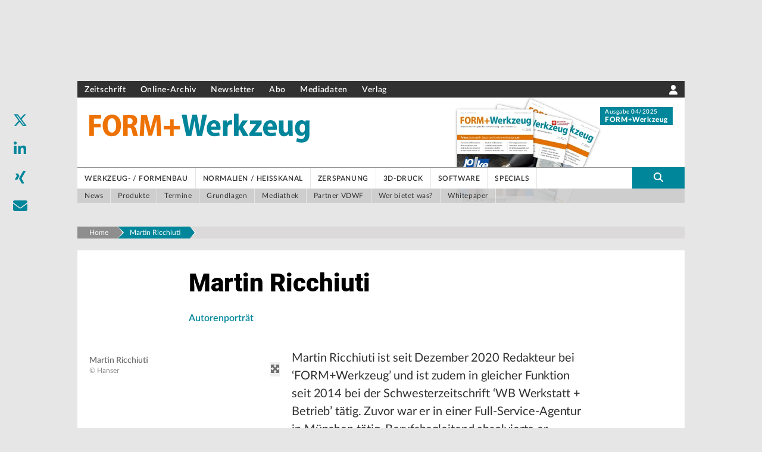

--- FILE ---
content_type: text/html; charset=utf-8
request_url: https://www.form-werkzeug.de/a/autorenportraet/martin-ricchiuti-3147605
body_size: 20915
content:
<!DOCTYPE html><html lang="de"><head><meta charSet="utf-8"/><meta name="viewport" content="width=device-width"/><link rel="shortcut icon" href="/favicons/fw.png"/><title>Martin Ricchiuti</title><meta name="robots" content="index,follow"/><meta name="description" content="Martin Ricchiuti ist seit Dezember 2020 Redakteur bei ‘FORM+Werkzeug’ und ist zudem in gleicher Funktion seit 2014 bei der Schwesterzeitschrift ‘WB Werkstatt + Betrieb’ tätig. Zuvor war er in einer Full-Service-Agentur in München tätig. Berufsbegleit …"/><meta name="twitter:card" content="summary_large_image"/><meta property="og:title" content="Martin Ricchiuti"/><meta property="og:description" content="Martin Ricchiuti ist seit Dezember 2020 Redakteur bei ‘FORM+Werkzeug’ und ist zudem in gleicher Funktion seit 2014 bei der Schwesterzeitschrift ‘WB Werkstatt + Betrieb’ tätig. Zuvor war er in einer Full-Service-Agentur in München tätig. Berufsbegleit …"/><meta property="og:url" content="https://www.form-werkzeug.de/a/autorenportraet/martin-ricchiuti-3147605"/><meta property="og:type" content="article"/><meta property="og:image" content="http://res.cloudinary.com/sternwald-systems/image/upload/ar_16:9,c_fill,g_auto,w_1000/v1/hugoprd/BILD_HIGHRES/EFDE4CDEC61C2CB2E0531508060AC5B9/D4FEC8FF4E8C1B6BDCB540E1E352D4DB"/><meta property="og:locale" content="de"/><meta property="og:site_name" content="Formenbau und Werkzeugbau:  Das Branchenmagazin | Form-Werkzeug.de"/><link rel="canonical" href="https://www.form-werkzeug.de/a/autorenportraet/martin-ricchiuti-3147605"/><meta property="x-hugoid" content="article-3147605"/><meta property="x-tangoid" content="52C73A0C-336F-4A04-BE15-64DF46959637"/><meta property="keywords" content=""/><meta property="render-date" content="Fri, 16 Jan 2026 23:32:27 GMT"/><meta property="render-revalidate" content="300"/><meta name="googlebot" content="index, follow"/><meta name="next-head-count" content="21"/><script type="text/javascript">
            window.dataLayer = window.dataLayer || [];
              function gtag(){dataLayer.push(arguments);}
              gtag('consent', 'default', {
                ad_storage: "denied",
                analytics_storage: "denied",
                functionality_storage: "denied",
                personalization_storage: "denied",
                security_storage: "denied",
                ad_user_data: "denied",
                ad_personalization: "denied",
                'wait_for_update': 500
              });</script><link data-next-font="size-adjust" rel="preconnect" href="/" crossorigin="anonymous"/><link rel="preload" href="/_next/static/css/5d9e86a3da3c83e2.css" as="style"/><link rel="stylesheet" href="/_next/static/css/5d9e86a3da3c83e2.css" data-n-g=""/><noscript data-n-css=""></noscript><script defer="" nomodule="" src="/_next/static/chunks/polyfills-c67a75d1b6f99dc8.js"></script><script src="/_next/static/chunks/webpack-dca1a0ab8aa15862.js" defer=""></script><script src="/_next/static/chunks/framework-b30138dca27a5575.js" defer=""></script><script src="/_next/static/chunks/main-47c95d8d223e35f6.js" defer=""></script><script src="/_next/static/chunks/pages/_app-cbd33e94fa918103.js" defer=""></script><script src="/_next/static/chunks/fec483df-d91dc10546e50732.js" defer=""></script><script src="/_next/static/chunks/c9c6fe98-8314be6f8a5c92e5.js" defer=""></script><script src="/_next/static/chunks/c16184b3-1b648a51f61acf49.js" defer=""></script><script src="/_next/static/chunks/2cca2479-8b33d58eee2d23c4.js" defer=""></script><script src="/_next/static/chunks/d55d2a57-369a5bbd4dec0afc.js" defer=""></script><script src="/_next/static/chunks/962-8d8e8d2a2e1f4b0a.js" defer=""></script><script src="/_next/static/chunks/285-f8dd573db48ed10d.js" defer=""></script><script src="/_next/static/chunks/560-c16ffa946f95b440.js" defer=""></script><script src="/_next/static/chunks/263-0329caf1328af77b.js" defer=""></script><script src="/_next/static/chunks/267-7660aa0de3391428.js" defer=""></script><script src="/_next/static/chunks/823-2f86204bf04318a2.js" defer=""></script><script src="/_next/static/chunks/22-5f4302b43e2b194a.js" defer=""></script><script src="/_next/static/chunks/658-7f047b3005e4f3d4.js" defer=""></script><script src="/_next/static/chunks/72-b3533bcddb9664cd.js" defer=""></script><script src="/_next/static/chunks/pages/a/%5B...path%5D-1b47694ff14cd1ca.js" defer=""></script><script src="/_next/static/DEVELOP/_buildManifest.js" defer=""></script><script src="/_next/static/DEVELOP/_ssgManifest.js" defer=""></script></head><body><div id="__next"><div></div></div><script id="__NEXT_DATA__" type="application/json">{"props":{"pageProps":{"article":{"images":[{"tangoId":"{146A1CFF-2B8D-41B5-BAC1-ECE4CA57E9CF}","bu":[{"paragraphFormat":"Bildunterschrift","text":"Martin Ricchiuti"},{"paragraphFormat":"Bildquelle","text":"© Hanser"}],"highresURL":"https://api-c1.mw.han.prd.sternwald.cloud/StorageApi/v1/getfile/EFDE4CDEC61C2CB2E0531508060AC5B9/BILD_HIGHRES/?signature=D4FEC8FF4E8C1B6BDCB540E1E352D4DB\u0026rev=1713762865","highresFormat":"JPEG","alt":"OLYMPUS DIGITAL CAMERA","hugoId":"picture-632371","crops":[{"w":"1483","x":"0","h":"834","name":"16:9","y":"49"},{"w":"1113","x":"139","h":"1113","name":"1:1","y":"0"},{"w":"1483","x":"0","h":"1112","name":"4:3","y":"0"}],"buRef":"{49FF36BF-E1AA-4A19-9762-EFC651600A94}","type":"TEASERBILD","highresHeight":"1113","highresWidth":"1483"}],"keywords":[],"seoDescription":"","subArticles":[],"hugoId":"article-3147605","taxonomy":[{"path":[],"item":{"name":"Ricchiuti, Martin","id":"1155474641","parent-id":"0"},"tskey":"10702","key":"1155474641"}],"seoTitle":"","body":[{"paragraphFormat":"Titel","text":"Martin Ricchiuti"},{"paragraphFormat":"Vorspann","text":"Martin Ricchiuti ist seit Dezember 2020 Redakteur bei ‘FORM+Werkzeug’ und ist zudem in gleicher Funktion seit 2014 bei der Schwesterzeitschrift ‘WB Werkstatt + Betrieb’ tätig. Zuvor war er in einer Full-Service-Agentur in München tätig. Berufsbegleitend absolvierte er zudem einen Diplom-Studiengang mit dem Schwerpunkt Medienmarketing an der BAW München."},{"paragraphFormat":"AutorLinkedIn","text":"LinkedIn"},{"paragraphFormat":"AutorMail","text":" Martin.Ricchiuti@hanser.de"}],"rubrik":"P-R","companies":[],"tangoId":"{52C73A0C-336F-4A04-BE15-64DF46959637}","ressort":"Autorenporträts","articleType":"AUTORENPORTRÄTARTIKEL","downloads":[],"meta":{"Publication_Control":{"onlineEnd":"","excludeFromSearch":"false","highlightEnd":"","alternativeURL":"","sponsorText":"","entitlement":"NONE","highlightStart":"","onlineStart":"","advertismentPlaced":"false"},"SEO":{"nofollow":"false","noarchive":"false","noindex":"false","nosnippet":"false","noodp":"false","seoKeywords":"","noydir":"false"},"General_Attributes":{"advertisementId":"","updateDate":"","advertisementLabel":"","cs4Id":"","publicationDate":"2022-11-10T08:37:13","firmenIdTemp":""}},"publication":"FORM-Werkzeug-online","name":"MartinRicchiuti","categories":[],"status":"Publiziert","authors":[],"relatedArticles":[{"hugoId":"article-7134820","tangoId":"473E2C36-0667-4B38-B7FC-AA17A6374E37","label":"","topline":"Messe K 2025","title":"Zentrale Kunststoff-Bühne","abstract":"Vom 8. bis 15. Oktober wird die K in Düsseldorf nach drei Jahren wieder zur zentralen Bühne für die Kunststoff- und Kautschukindustrie.","publicationDate":"2025-10-01T00:00:00","image":{"tangoId":"{21C3CCFB-9524-42E3-9ED8-F63B68389B1D}","bu":[{"paragraphFormat":"Bildunterschrift","text":"Ihr komplettes Leistungsspektrum und die ganze Vielfalt innovativer Anwendungen präsentiert die Kunststoff- und Kautschukbranche auf ihrer weltweit wichtigsten Messe,  der K in Düsseldorf"},{"paragraphFormat":"Bildquelle","text":"© Messe Düsseldorf / Constanze Tillmann"}],"highresURL":"https://api-c1.mw.han.prd.sternwald.cloud/StorageApi/v1/getfile/3F13F8D80DAA4288E063AF13190A94EF/BILD_HIGHRES/?signature=2869E1654901BBD2F40B223ACABAEA67\u0026rev=1758257383","highresFormat":"JPEG","alt":"Eine blaue Fahne mit einem bunten Molekül-Symbol weht an einem Fahnenmast vor blauem Himmel. ","hugoId":"picture-1973317","crops":[{"w":"1500","x":"0","h":"843","name":"16:9","y":"98"},{"w":"1000","x":"172","h":"1000","name":"1:1","y":"0"},{"w":"1333","x":"0","h":"1000","name":"4:3","y":"0"}],"buRef":"{51533EA7-6A7D-43AC-9E52-5DC7B2E78EE4}","type":"TEASERBILD","highresHeight":"1000","highresWidth":"1500"},"articleType":"FACHARTIKEL","taxonomy":[{"path":[{"name":"Dienstleistungen","addendum":[{"value":"Services","key":"lang_en"}],"id":"1155254480","parent-id":"0"}],"item":{"name":"Verbände, Institutionen, Messen","addendum":[{"value":"Associations, Institutions, Trade Fairs","key":"lang_en"}],"id":"1155254545","parent-id":"1155254480"},"tskey":"10500","key":"1155254545"},{"path":[],"item":{"name":"Damm, Helmut","id":"1155474440","parent-id":"0"},"tskey":"10702","key":"1155474440"},{"path":[],"item":{"name":"Pfeiffer, Frank","id":"1155474523","parent-id":"0"},"tskey":"10702","key":"1155474523"},{"path":[{"name":"form-werkzeug.de","id":"1155474389","parent-id":"0"}],"item":{"name":"Messe K-Kunststoffmesse","id":"1155475973","parent-id":"1155474389"},"tskey":"10703","key":"1155475973"},{"path":[],"item":{"name":"Ricchiuti, Martin","id":"1155474641","parent-id":"0"},"tskey":"10702","key":"1155474641"}],"seoDescription":"","highlight":false,"sponsoredBy":"","publication":"form-werkzeug","slug":"fachartikel/zentrale-kunststoff-buehne-7134820","slugPath":["fachartikel","zentrale-kunststoff-buehne-7134820"]},{"hugoId":"article-6693349","tangoId":"6C2558D9-806B-456B-9F42-CDFFB4A49F9D","label":"","topline":"Branchentreff in Stuttgart","title":"Das Wohnzimmer ist geöffnet","abstract":"Auf der Moulding Expo kann der Werkzeug- und Formenbau seine Stärken demonstrieren und Besucher ihr Netzwerk erweitern sowie Innovationen entdecken.","publicationDate":"2025-04-28T00:00:00","image":{"tangoId":"{65D50C83-2AD0-460B-8B03-EAB969544FA0}","bu":[{"paragraphFormat":"Bildunterschrift","text":"Schaufenster: Eine  Try-out-Presse zur Feinabstimmung im Einsatz im Werkzeugbau von Shapers in Bydgoszcz "},{"paragraphFormat":"Bildquelle","text":"© Hanser"}],"highresURL":"https://api-c1.mw.han.prd.sternwald.cloud/StorageApi/v1/getfile/327EC5B13CE7B5BBE063FA17190AAAFC/BILD_HIGHRES/?signature=23AE96884962D7D0EA80972166A5278E\u0026rev=1763474500","highresFormat":"JPEG","hugoId":"picture-1940066","crops":[{"w":"1500","x":"0","h":"843","name":"16:9","y":"234"},{"w":"1125","x":"0","h":"1125","name":"1:1","y":"0"},{"w":"1500","x":"0","h":"1125","name":"4:3","y":"0"}],"buRef":"{2E48A3BC-633B-42DA-98F7-7479B3E2C389}","type":"TEASERBILD","highresHeight":"1125","highresWidth":"1500"},"articleType":"FACHARTIKEL","taxonomy":[{"path":[{"name":"form-werkzeug.de","id":"1155474389","parent-id":"0"}],"item":{"name":"Vor Ort","id":"1155474444","parent-id":"1155474389"},"tskey":"10703","key":"1155474444"},{"path":[],"item":{"name":"Ricchiuti, Martin","id":"1155474641","parent-id":"0"},"tskey":"10702","key":"1155474641"}],"seoDescription":"","highlight":false,"sponsoredBy":"","publication":"form-werkzeug","slug":"fachartikel/das-wohnzimmer-ist-geoeffnet-6693349","slugPath":["fachartikel","das-wohnzimmer-ist-geoeffnet-6693349"]},{"hugoId":"article-6148004","tangoId":"84DFF046-7661-40D7-8656-E3CB2EB8B8B9","label":"","topline":"Fakuma – Internationale Fachmesse für Kunststoffverarbeitung","title":"Der Fokus liegt auf Effizienz","abstract":"29. Fakuma: Vom 15. bis 19. Oktober 2024 trifft sich die Branche zur internationalen Fachmesse für Kunststoffverarbeitung in Friedrichshafen.","publicationDate":"2024-10-07T00:00:00","image":{"tangoId":"{76B887E7-6117-4EC5-B531-BBD3D74C75E9}","bu":[{"paragraphFormat":"Bildunterschrift","text":"Die 29. Fakuma  findet vom 15. bis 19. Oktober 2024 auf dem Messegelände in Friedrichshafen statt"},{"paragraphFormat":"Bildquelle","text":"© P.E. Schall"}],"highresURL":"https://api-c1.mw.han.prd.sternwald.cloud/StorageApi/v1/getfile/231917B5E8AC180AE063AF13190A917C/BILD_HIGHRES/?signature=B34EE059689BB815969521BE6EA1B2BE\u0026rev=1727513643","highresFormat":"JPEG","hugoId":"picture-1896843","crops":[{"w":"1500","x":"0","h":"843","name":"16:9","y":"0"},{"w":"1001","x":"91","h":"1001","name":"1:1","y":"0"},{"w":"1334","x":"108","h":"1001","name":"4:3","y":"0"}],"buRef":"{81A6A5BB-4C5F-4B9D-BFEE-2257ED9E5BFC}","type":"TEASERBILD","highresHeight":"1001","highresWidth":"1500"},"articleType":"FACHARTIKEL","taxonomy":[{"path":[{"name":"Kunststoffverarbeitung: Verfahren","addendum":[{"value":"Plastics Processing: Methods","key":"lang_en"}],"id":"1155253756","parent-id":"0"}],"item":{"name":"Spritzgießen","addendum":[{"value":"Injection Molding","key":"lang_en"}],"id":"1155253757","parent-id":"1155253756"},"tskey":"10500","key":"1155253757"},{"path":[{"name":"Dienstleistungen","addendum":[{"value":"Services","key":"lang_en"}],"id":"1155254480","parent-id":"0"},{"name":"Werkzeug-, Formen- und Modellbau","addendum":[{"value":"Tool, Mold, and Model Making","key":"lang_en"}],"id":"1155254564","parent-id":"1155254480"}],"item":{"name":"Werkzeug- und Formenbau","addendum":[{"value":"Tool and Mold Making","key":"lang_en"}],"id":"1155254565","parent-id":"1155254564"},"tskey":"10500","key":"1155254565"},{"path":[{"name":"Kunststoffverarbeitung: Maschinen und Komponenten","addendum":[{"value":"Plastics Processing: Machines and Components","key":"lang_en"}],"id":"1155253640","parent-id":"0"},{"name":"Komponenten für die Kunststoffverarbeitung","addendum":[{"value":"Components for Plastics Processing","key":"lang_en"}],"id":"1155253739","parent-id":"1155253640"}],"item":{"name":"Normalien und Heißkanaltechnik","addendum":[{"value":"Standard Elements and Hot Runner Technology","key":"lang_en"}],"id":"1155253741","parent-id":"1155253739"},"tskey":"10500","key":"1155253741"},{"path":[{"name":"Dienstleistungen","addendum":[{"value":"Services","key":"lang_en"}],"id":"1155254480","parent-id":"0"}],"item":{"name":"Verbände, Institutionen, Messen","addendum":[{"value":"Associations, Institutions, Trade Fairs","key":"lang_en"}],"id":"1155254545","parent-id":"1155254480"},"tskey":"10500","key":"1155254545"},{"path":[{"name":"Dienstleistungen","addendum":[{"value":"Services","key":"lang_en"}],"id":"1155254480","parent-id":"0"},{"name":"Werkzeug-, Formen- und Modellbau","addendum":[{"value":"Tool, Mold, and Model Making","key":"lang_en"}],"id":"1155254564","parent-id":"1155254480"}],"item":{"name":"Spritzgießwerkzeuge","addendum":[{"value":"Injection Molds","key":"lang_en"}],"id":"1155254573","parent-id":"1155254564"},"tskey":"10500","key":"1155254573"},{"path":[],"item":{"name":"Damm, Helmut","id":"1155474440","parent-id":"0"},"tskey":"10702","key":"1155474440"},{"path":[],"item":{"name":"Pfeiffer, Frank","id":"1155474523","parent-id":"0"},"tskey":"10702","key":"1155474523"},{"path":[],"item":{"name":"Ricchiuti, Martin","id":"1155474641","parent-id":"0"},"tskey":"10702","key":"1155474641"}],"seoDescription":"","highlight":false,"sponsoredBy":"","publication":"form-werkzeug","slug":"fachartikel/der-fokus-liegt-auf-effizienz-6148004","slugPath":["fachartikel","der-fokus-liegt-auf-effizienz-6148004"]},{"hugoId":"article-5986302","tangoId":"4490888C-1E2E-48F7-838C-03FE7B7FC3A6","label":"","topline":"Tebis-Hausausstellung","title":"Die Zukunft gestalten","abstract":"Cloud, Agilität, Gigacasting bis hin zu KI: Das diesjährige Tebis Open House stand unter dem Motto „Shape the Future“ und stieß auf hohes Interesse in der Branche.","publicationDate":"2024-08-13T00:00:00","image":{"tangoId":"{358ED848-73A7-4B2E-AF00-7C7DD4E46FF3}","bu":[{"paragraphFormat":"Bildunterschrift","text":"Beispielhaft: Die Gäste der Hausmesse konnten über die Tebisfair-App eine im CAD/CAM personalisierte Münze in Auftrag geben und deren Status live verfolgen"},{"paragraphFormat":"Bildquelle","text":"© Tebis"}],"highresURL":"https://api-c1.mw.han.prd.sternwald.cloud/StorageApi/v1/getfile/1E86CC922175BA7CE063AF13190AE972/BILD_HIGHRES/?signature=894DFF834001C4CA377E5D1EEA6C3476\u0026rev=1722487155","highresFormat":"JPEG","hugoId":"picture-1885755","crops":[{"w":"1498","x":"0","h":"843","name":"16:9","y":"0"},{"w":"843","x":"350","h":"843","name":"1:1","y":"0"},{"w":"1124","x":"83","h":"843","name":"4:3","y":"0"}],"buRef":"{0D4EB9A2-35CE-4092-AB11-3A3E320C49D6}","type":"TEASERBILD","highresHeight":"843","highresWidth":"1500"},"articleType":"FACHARTIKEL","taxonomy":[{"path":[],"item":{"name":"Ricchiuti, Martin","id":"1155474641","parent-id":"0"},"tskey":"10702","key":"1155474641"}],"seoDescription":"","highlight":false,"sponsoredBy":"","publication":"form-werkzeug","slug":"fachartikel/die-zukunft-gestalten-5986302","slugPath":["fachartikel","die-zukunft-gestalten-5986302"]},{"hugoId":"article-5571533","tangoId":"3B98CD76-CF37-4852-9791-091EB2954DE0","label":"","topline":"Netzwerk-Event der Walter AG","title":"Fertigungseffizienz im Fokus","abstract":"Veranstaltungsbericht zum Kunden-Event der Walter AG für den Werkzeug- und Formenbau.","publicationDate":"2024-03-15T00:00:00","image":{"tangoId":"{038805B7-0FEB-40D0-8C0C-467D5A02F72D}","bu":[{"paragraphFormat":"Bildunterschrift","text":"Produktivitäts-Trio: (von links) Die Referenten Christian Apel, CGTech, Harald Röhle, Cimatron und Christian Hämmerle, Walter, heben mit effizienten Hard- und Softwarestrategien verborgenen Potenziale"},{"paragraphFormat":"Bildquelle","text":"© Hanser"}],"highresURL":"https://api-c1.mw.han.prd.sternwald.cloud/StorageApi/v1/getfile/12D16102FD7D5442E063FA17190AB5A0/BILD_HIGHRES/?signature=EDC29BC84A8D8B13B7F8DC5F1B699411\u0026rev=1713763116","highresFormat":"JPEG","hugoId":"picture-1850046","crops":[{"w":"1500","x":"0","h":"843","name":"16:9","y":"169"},{"w":"1124","x":"204","h":"1124","name":"1:1","y":"0"},{"w":"1498","x":"0","h":"1124","name":"4:3","y":"0"}],"buRef":"{8291A45F-9020-4DCA-9C3B-C53C31E34683}","type":"TEASERBILD","highresHeight":"1124","highresWidth":"1500"},"articleType":"FACHARTIKEL","taxonomy":[{"path":[{"name":"Dienstleistungen","addendum":[{"value":"Services","key":"lang_en"}],"id":"1155254480","parent-id":"0"},{"name":"Werkzeug-, Formen- und Modellbau","addendum":[{"value":"Tool, Mold, and Model Making","key":"lang_en"}],"id":"1155254564","parent-id":"1155254480"}],"item":{"name":"Werkzeug- und Formenbau","addendum":[{"value":"Tool and Mold Making","key":"lang_en"}],"id":"1155254565","parent-id":"1155254564"},"tskey":"10500","key":"1155254565"},{"path":[],"item":{"name":"Ricchiuti, Martin","id":"1155474641","parent-id":"0"},"tskey":"10702","key":"1155474641"}],"seoDescription":"","highlight":false,"sponsoredBy":"","publication":"form-werkzeug","slug":"fachartikel/fertigungseffizienz-im-fokus-5571533","slugPath":["fachartikel","fertigungseffizienz-im-fokus-5571533"]},{"hugoId":"article-4740790","tangoId":"3C1FF0B3-24B5-431E-A33D-E1332C4BE893","label":"","topline":"Meusburger-Branchentreff","title":"Voll im Formenbau","abstract":"Erfolgreicher ‘Branchentreff Formenbau’ bei Meusburger am neuen Standort Hohenems.","publicationDate":"2023-06-01T00:00:00","image":{"tangoId":"{6FE65983-798A-45CF-BF8F-3024DF13A26D}","bu":[{"paragraphFormat":"Bildunterschrift","text":"Plattenpabst:  Das Kerngeschäft von Meusburger sind Formplatten in allen Größen und Varianten. Als Hauptbestandteil des Lagers stellen sie die schnelle Lieferfähigkeit sicher"},{"paragraphFormat":"Bildquelle","text":"© Hanser"}],"highresURL":"https://api-c1.mw.han.prd.sternwald.cloud/StorageApi/v1/getfile/FB7CB171D2A9C7EEE053FA17190ABD82/BILD_HIGHRES/?signature=86C0114B0EC44BDBCBDABC5D8795D221\u0026rev=1713762941","highresFormat":"JPEG","hugoId":"picture-1773993","crops":[{"w":"1500","x":"0","h":"843","name":"16:9","y":"152"},{"w":"1128","x":"135","h":"1128","name":"1:1","y":"0"},{"w":"1500","x":"0","h":"1125","name":"4:3","y":"3"}],"buRef":"{D01B24E2-5E95-475C-9BE2-F3EEB29CB822}","type":"TEASERBILD","highresHeight":"1128","highresWidth":"1500"},"articleType":"FACHARTIKEL","taxonomy":[{"path":[{"name":"Kunststoffverarbeitung: Maschinen und Komponenten","addendum":[{"value":"Plastics Processing: Machines and Components","key":"lang_en"}],"id":"1155253640","parent-id":"0"},{"name":"Komponenten für die Kunststoffverarbeitung","addendum":[{"value":"Components for Plastics Processing","key":"lang_en"}],"id":"1155253739","parent-id":"1155253640"}],"item":{"name":"Normalien und Heißkanaltechnik","addendum":[{"value":"Standard Elements and Hot Runner Technology","key":"lang_en"}],"id":"1155253741","parent-id":"1155253739"},"tskey":"10500","key":"1155253741"},{"path":[],"item":{"name":"Normalien","addendum":[{"value":"Standard Elements","key":"lang_en"}],"id":"1155253863","parent-id":"0"},"tskey":"10500","key":"1155253863"},{"path":[],"item":{"name":"Ricchiuti, Martin","id":"1155474641","parent-id":"0"},"tskey":"10702","key":"1155474641"}],"seoDescription":"","highlight":false,"sponsoredBy":"","publication":"form-werkzeug","slug":"fachartikel/voll-im-formenbau-4740790","slugPath":["fachartikel","voll-im-formenbau-4740790"]},{"hugoId":"article-3509793","tangoId":"EC23F9ED-98A1-4589-B34A-395F81D08CF2","label":"","topline":"3D-Druck und Werkstoffe","title":"Warum der Werkzeugbau den 3D-Druck benötigt","abstract":"Werkzeugbauer können von den Entwicklungen im 3D-Druck stark profitieren. Wie das funktioniert, verrät Kolibri Metals im Interview mit FORM + Werkzeug.","publicationDate":"2023-04-06T00:00:00","image":{"tangoId":"{193E9E04-17F4-41CE-8ABC-66FCB750B213}","bu":[{"paragraphFormat":"Bildunterschrift","text":"Axel Wittig, Geschäftsführer Kolibri Metals"},{"paragraphFormat":"Bildquelle","text":"© Kolibri"}],"highresURL":"https://api-c1.mw.han.prd.sternwald.cloud/StorageApi/v1/getfile/F7D011A80068216BE0531508060A3046/BILD_HIGHRES/?signature=EA41B415470644F128452F51EF693ACD\u0026rev=1713762914","highresFormat":"JPEG","hugoId":"picture-660377","crops":[{"w":"1500","x":"0","h":"843","name":"16:9","y":"69"},{"w":"1082","x":"0","h":"1082","name":"1:1","y":"0"},{"w":"1442","x":"0","h":"1082","name":"4:3","y":"0"}],"buRef":"{0A609902-5D26-4785-B5DB-6B5BDF9B94EB}","type":"TEASERBILD","highresHeight":"1082","highresWidth":"1500"},"articleType":"INTERVIEWARTIKEL","taxonomy":[{"path":[{"name":"Dienstleistungen","addendum":[{"value":"Services","key":"lang_en"}],"id":"1155254480","parent-id":"0"},{"name":"Werkzeug-, Formen- und Modellbau","addendum":[{"value":"Tool, Mold, and Model Making","key":"lang_en"}],"id":"1155254564","parent-id":"1155254480"}],"item":{"name":"Spritzgießwerkzeuge","addendum":[{"value":"Injection Molds","key":"lang_en"}],"id":"1155254573","parent-id":"1155254564"},"tskey":"10500","key":"1155254573"},{"path":[{"name":"Anlagen für die Additive Fertigung","addendum":[{"value":"Systems for Additive Manufacturing","key":"lang_en"}],"id":"1155253612","parent-id":"0"},{"name":"Anlagen Additive Fertigung / 3D-Druck, Metall","addendum":[{"value":"Additive Manufacturing Systems / 3D Printing, Metal","key":"lang_en"}],"id":"1155253613","parent-id":"1155253612"}],"item":{"name":"3D-Druck-Anlage, pulverbettbasiert, Metall","addendum":[{"value":"3D Printing System, Powder Bed Based, Metal","key":"lang_en"}],"id":"1155253614","parent-id":"1155253613"},"tskey":"10500","key":"1155253614"},{"path":[{"name":"Dienstleistungen","addendum":[{"value":"Services","key":"lang_en"}],"id":"1155254480","parent-id":"0"},{"name":"Werkzeug-, Formen- und Modellbau","addendum":[{"value":"Tool, Mold, and Model Making","key":"lang_en"}],"id":"1155254564","parent-id":"1155254480"}],"item":{"name":"Stanzwerkzeuge","addendum":[{"value":"Dies","key":"lang_en"}],"id":"1155254569","parent-id":"1155254564"},"tskey":"10500","key":"1155254569"},{"path":[],"item":{"name":"Additive Fertigung","addendum":[{"value":"Generative Fertigung","key":"synonyms"},{"value":"Additive Manufacturing","key":"lang_en"}],"id":"1155253608","parent-id":"0"},"tskey":"10500","key":"1155253608"},{"path":[],"item":{"name":"Ricchiuti, Martin","id":"1155474641","parent-id":"0"},"tskey":"10702","key":"1155474641"},{"path":[{"name":"Andere Werkstoffe","addendum":[{"value":"Other Materials","key":"lang_en"}],"id":"1155253348","parent-id":"0"}],"item":{"name":"Werkstoffe für additive Verfahren","addendum":[{"value":"Materials for Additive Processes","key":"lang_en"}],"id":"1155253355","parent-id":"1155253348"},"tskey":"10500","key":"1155253355"}],"seoDescription":"","highlight":false,"sponsoredBy":"","publication":"form-werkzeug","slug":"interview/warum-der-werkzeugbau-den-3d-druck-benoe-3509793","slugPath":["interview","warum-der-werkzeugbau-den-3d-druck-benoe-3509793"]},{"hugoId":"article-3509808","tangoId":"58FF528C-7092-463B-81EE-9B81306FF9C9","label":"","topline":"Editorial","title":"Evolutionsdruck","abstract":"Lernen, mit Veränderungen umzugehen, ist der Motor hinter jeglicher Anpassungsleistung.","publicationDate":"2023-04-06T00:00:00","image":{"tangoId":"{13A87A77-6AD6-49A3-A5FC-E3A82EFF292A}","bu":[{"paragraphFormat":"Bildunterschrift","text":"Martin Ricchiuti ist Redakteur der FORM+Werkzeug."},{"paragraphFormat":"Bildunterschrift","text":""},{"paragraphFormat":"Bildquelle","text":"© Hanser"}],"highresURL":"https://api-c1.mw.han.prd.sternwald.cloud/StorageApi/v1/getfile/F7D2D7EFAE754EF8E0531508060A4C74/BILD_HIGHRES/?signature=CFF0AFAB9C08D3369C8E09093FC9F94C\u0026rev=1713762914","highresFormat":"JPEG","alt":"OLYMPUS DIGITAL CAMERA","hugoId":"picture-660409","crops":[{"w":"1483","x":"0","h":"834","name":"16:9","y":"13"},{"w":"1113","x":"200","h":"1113","name":"1:1","y":"0"},{"w":"1483","x":"0","h":"1112","name":"4:3","y":"0"}],"buRef":"{E8F6DD33-962D-4009-B19C-207E9E0989E6}","type":"TEASERBILD","highresHeight":"1113","highresWidth":"1483"},"articleType":"EDITORIALARTIKEL","taxonomy":[{"path":[],"item":{"name":"Ricchiuti, Martin","id":"1155474641","parent-id":"0"},"tskey":"10702","key":"1155474641"}],"seoDescription":"","highlight":false,"sponsoredBy":"","publication":"form-werkzeug","slug":"editorial/evolutionsdruck-3509808","slugPath":["editorial","evolutionsdruck-3509808"]},{"hugoId":"article-3027496","tangoId":"16834862-E87D-409B-8F85-7E58D5ACAA85","label":"","topline":" ‘Easy Entry to Additive Manufacturing’","title":"Additive Lösungsfindung","abstract":"Die WBA Aachen und AddUp kooperieren bei der Einführung additiver Fertigungstechnologien für den Werkzeug- und Formenbau.","publicationDate":"2022-10-12T15:00:56","image":{"tangoId":"{8B0270C9-47A5-4066-8570-4234CBAE10EC}","bu":[{"paragraphFormat":"Bildunterschrift","text":"Julien Marcilly von AddUp (rechts) und Prof. Wolfgang Boos von der WBA schaffen mit der Gründung des AM Tooling Competence Centre an der WBA ein Kompetenzzentrum für die additive Fertigung im Werkzeug- und Formenbau"},{"paragraphFormat":"Bildquelle","text":"© AddUp"}],"highresURL":"https://api-c1.mw.han.prd.sternwald.cloud/StorageApi/v1/getfile/EA4658FB97603425E0531508060A41CA/BILD_HIGHRES/?signature=7DB33D0C95B80E25AC504EBADB33571B\u0026rev=1713762828","highresFormat":"JPEG","hugoId":"picture-609376","crops":[{"w":"3566","x":"0","h":"2005","name":"16:9","y":"0"},{"w":"2023","x":"924","h":"2023","name":"1:1","y":"0"},{"w":"2697","x":"593","h":"2023","name":"4:3","y":"0"}],"buRef":"{49E1DBF0-DCA1-4E49-BD71-3E2B17FA43F2}","type":"TEASERBILD","highresHeight":"2023","highresWidth":"3566"},"articleType":"INTERVIEWARTIKEL","taxonomy":[{"path":[],"item":{"name":"Verfahren für die additive Fertigung","addendum":[{"value":"Additive Manufacturing Methods","key":"lang_en"}],"id":"1155253627","parent-id":"0"},"tskey":"10500","key":"1155253627"},{"path":[{"name":"Dienstleistungen","addendum":[{"value":"Services","key":"lang_en"}],"id":"1155254480","parent-id":"0"},{"name":"Werkzeug-, Formen- und Modellbau","addendum":[{"value":"Tool, Mold, and Model Making","key":"lang_en"}],"id":"1155254564","parent-id":"1155254480"}],"item":{"name":"Werkzeug- und Formenbau","addendum":[{"value":"Tool and Mold Making","key":"lang_en"}],"id":"1155254565","parent-id":"1155254564"},"tskey":"10500","key":"1155254565"},{"path":[],"item":{"name":"Ricchiuti, Martin","id":"1155474641","parent-id":"0"},"tskey":"10702","key":"1155474641"},{"path":[{"name":"Anlagen für die Additive Fertigung","addendum":[{"value":"Systems for Additive Manufacturing","key":"lang_en"}],"id":"1155253612","parent-id":"0"}],"item":{"name":"Anlagen Additive Fertigung / 3D-Druck, Metall","addendum":[{"value":"Additive Manufacturing Systems / 3D Printing, Metal","key":"lang_en"}],"id":"1155253613","parent-id":"1155253612"},"tskey":"10500","key":"1155253613"},{"path":[{"name":"Andere Werkstoffe","addendum":[{"value":"Other Materials","key":"lang_en"}],"id":"1155253348","parent-id":"0"}],"item":{"name":"Werkstoffe für additive Verfahren","addendum":[{"value":"Materials for Additive Processes","key":"lang_en"}],"id":"1155253355","parent-id":"1155253348"},"tskey":"10500","key":"1155253355"}],"seoDescription":"","highlight":false,"sponsoredBy":"","publication":"form-werkzeug","slug":"interview/additive-loesungsfindung-3027496","slugPath":["interview","additive-loesungsfindung-3027496"]},{"hugoId":"article-1963577","tangoId":"3DF54A08-7FE4-420F-A948-FC84430206A2","label":"","topline":"Editorial","title":"Goldener Service","abstract":"Martin Ricchiuti sieht im Service eine große Chance für den Werkzeug- und Formenbau zur finanziellen Konsolidierung und Ertragssteigerung.","publicationDate":"2022-04-26T00:00:00","image":{"tangoId":"{5DE705E5-3A14-44AD-97D6-092419936453}","bu":[{"paragraphFormat":"Bildunterschrift","text":"Martin Ricchiuti  ist Redakteur der FORM+Werkzeug."},{"paragraphFormat":"Bildquelle","text":"© Hanser"}],"highresURL":"https://api-c1.mw.han.prd.sternwald.cloud/StorageApi/v1/getfile/DD3C06DD13E2BE08E0531408060A6FA3/BILD_HIGHRES/?signature=CCF47B0C397C11CC08EF04A32BE2596B\u0026rev=1713762733","highresFormat":"JPEG","alt":"OLYMPUS DIGITAL CAMERA","hugoId":"picture-558731","crops":[{"w":"1483","x":"0","h":"834","name":"16:9","y":"50"},{"w":"1113","x":"206","h":"1113","name":"1:1","y":"0"},{"w":"1483","x":"0","h":"1112","name":"4:3","y":"0"}],"buRef":"{07AA213B-AA1A-45C8-8B08-B6AF8DB30E1A}","type":"TEASERBILD","highresHeight":"1113","highresWidth":"1483"},"articleType":"EDITORIALARTIKEL","taxonomy":[{"path":[{"name":"Wirtschaft","addendum":[{"value":"Economy","key":"lang_en"}],"id":"1155254687","parent-id":"0"},{"name":"Innovationen und neue Technologie","addendum":[{"value":"Innovations and New Technologies","key":"lang_en"}],"id":"1155254705","parent-id":"1155254687"}],"item":{"name":"Smart Services","addendum":[{"value":"Smart Services","key":"lang_en"}],"id":"1155254710","parent-id":"1155254705"},"tskey":"10500","key":"1155254710"},{"path":[{"name":"Dienstleistungen","addendum":[{"value":"Services","key":"lang_en"}],"id":"1155254480","parent-id":"0"}],"item":{"name":"Verbände, Institutionen, Messen","addendum":[{"value":"Associations, Institutions, Trade Fairs","key":"lang_en"}],"id":"1155254545","parent-id":"1155254480"},"tskey":"10500","key":"1155254545"},{"path":[{"name":"Oberflächentechnik","addendum":[{"value":"Surface Engineering","key":"lang_en"}],"id":"1155253956","parent-id":"0"},{"name":"Mechanisches Bearbeiten manuell","addendum":[{"value":"Abtragen","key":"synonyms"},{"value":"Mechanical Processing, Manual","key":"lang_en"}],"id":"1155253966","parent-id":"1155253956"}],"item":{"name":"Schleifen, Polieren","addendum":[{"value":"Sanding, Polishing","key":"lang_en"}],"id":"1155253967","parent-id":"1155253966"},"tskey":"10500","key":"1155253967"},{"path":[{"name":"Spanende Verfahren","addendum":[{"value":"Machining Methods","key":"lang_en"}],"id":"1155253477","parent-id":"0"}],"item":{"name":"Schleifen","addendum":[{"value":"Grinding","key":"lang_en"}],"id":"1155253480","parent-id":"1155253477"},"tskey":"10500","key":"1155253480"},{"path":[],"item":{"name":"Ricchiuti, Martin","id":"1155474641","parent-id":"0"},"tskey":"10702","key":"1155474641"}],"seoDescription":"","highlight":false,"sponsoredBy":"","publication":"form-werkzeug","slug":"editorial/goldener-service-1963577","slugPath":["editorial","goldener-service-1963577"]},{"hugoId":"article-350888","tangoId":"1DF57E30-8D18-4431-8B8E-B730D152FB78","label":"","topline":"3D-Druck","title":"AIM3D stellt innovativen 3D-Granulat-Drucker ExAM 510 vor","abstract":"AIM3D, Hersteller von Multimaterial-3D-Druckern, entwickelte einen neuen, leistungsgesteigerten 3D-Drucker für das CEM-Verfahren (Composite Extrusion Modeling)","publicationDate":"2021-10-28T07:30:25","image":{"tangoId":"{E26907C9-FC9C-48EB-BD5C-246BD8A468A3}","bu":[{"paragraphFormat":"Bildunterschrift","text":"CEM-Einstiegsklasse: EXAM 255"},{"paragraphFormat":"Bildquelle","text":"© AIM3D GmbH"}],"highresURL":"https://api-c1.mw.han.prd.sternwald.cloud/StorageApi/v1/getfile/CF567C6C779BDCF3E0531408060ADF3D/BILD_HIGHRES/?signature=FD8A33211ACCDF1408AF8DFCCD6536E1\u0026rev=1713762657","highresFormat":"JPEG","hugoId":"picture-511638","crops":[{"w":"1050","x":"0","h":"590","name":"16:9","y":"651"},{"w":"1050","x":"0","h":"1050","name":"1:1","y":"370"},{"w":"1050","x":"0","h":"367","name":"20:7","y":"724"},{"w":"1050","x":"0","h":"787","name":"4:3","y":"546"}],"buRef":"{9A2A6E32-8909-41BA-8DC2-CC859E13013E}","type":"TEASERBILD","highresHeight":"1575","highresWidth":"1050"},"articleType":"PRODUKTARTIKEL","taxonomy":[{"path":[{"name":"Anlagen für die Additive Fertigung","addendum":[{"value":"Systems for Additive Manufacturing","key":"lang_en"}],"id":"1155253612","parent-id":"0"}],"item":{"name":"Anlagen Additive Fertigung / 3D-Druck, Kunststoff","addendum":[{"value":"Additive Manufacturing Systems / 3D Printing, Plastic","key":"lang_en"}],"id":"1155253618","parent-id":"1155253612"},"tskey":"10500","key":"1155253618"},{"path":[{"name":"Anlagen für die Additive Fertigung","addendum":[{"value":"Systems for Additive Manufacturing","key":"lang_en"}],"id":"1155253612","parent-id":"0"},{"name":"Anlagen Additive Fertigung / 3D-Druck, Metall","addendum":[{"value":"Additive Manufacturing Systems / 3D Printing, Metal","key":"lang_en"}],"id":"1155253613","parent-id":"1155253612"}],"item":{"name":"3D-Drucker (für FDM, FFF, etc.)","addendum":[{"value":"3D Printer (for FDM, FFF, etc.)","key":"lang_en"}],"id":"1155253617","parent-id":"1155253613"},"tskey":"10500","key":"1155253617"},{"path":[],"item":{"name":"Ricchiuti, Martin","id":"1155474641","parent-id":"0"},"tskey":"10702","key":"1155474641"}],"seoDescription":"","highlight":false,"sponsoredBy":"","publication":"form-werkzeug","slug":"produktmeldung/aim3d-stellt-innovativen-3d-granulat-dru-350888","slugPath":["produktmeldung","aim3d-stellt-innovativen-3d-granulat-dru-350888"]},{"hugoId":"article-350870","tangoId":"D3AA5B2A-B4BF-42D8-BB68-0127230131EF","label":"","topline":"3D-Druck","title":"On-Demand-Fertigung von 3D-Druck-Teilen kommt","abstract":"Materialise und Proponent transformieren mittels 3D-Druck Lieferketten für die Luftfahrtindustrie","publicationDate":"2021-10-27T13:00:38","image":{"tangoId":"{3B21A0EF-DB10-45DE-B63A-54198A63189A}","bu":[{"paragraphFormat":"Bildunterschrift","text":"3D-gedruckte Kunststoffteile werden in der Luftfahrt für Kabinenelemente eingesetzt"},{"paragraphFormat":"Bildquelle","text":"© Expleo"}],"highresURL":"https://api-c1.mw.han.prd.sternwald.cloud/StorageApi/v1/getfile/CF54B4E6A6CE0650E0531408060A05CF/BILD_HIGHRES/?signature=94EFE8F912FEC9793CDA9B9E445A71EC\u0026rev=1713762657","highresFormat":"JPEG","hugoId":"picture-511568","crops":[{"w":"1916","x":"0","h":"1078","name":"16:9","y":"0"},{"w":"1078","x":"337","h":"1078","name":"1:1","y":"0"},{"w":"1920","x":"0","h":"672","name":"20:7","y":"298"},{"w":"1437","x":"172","h":"1078","name":"4:3","y":"0"}],"buRef":"{ADF8CB2B-0CE1-491B-90B7-9D9815A3EDA5}","type":"TEASERBILD","highresHeight":"1078","highresWidth":"1920"},"articleType":"NEWSARTIKEL","taxonomy":[{"path":[{"name":"Anlagen für die Additive Fertigung","addendum":[{"value":"Systems for Additive Manufacturing","key":"lang_en"}],"id":"1155253612","parent-id":"0"}],"item":{"name":"Anlagen Additive Fertigung / 3D-Druck, Kunststoff","addendum":[{"value":"Additive Manufacturing Systems / 3D Printing, Plastic","key":"lang_en"}],"id":"1155253618","parent-id":"1155253612"},"tskey":"10500","key":"1155253618"},{"path":[],"item":{"name":"Additive Fertigung","addendum":[{"value":"Generative Fertigung","key":"synonyms"},{"value":"Additive Manufacturing","key":"lang_en"}],"id":"1155253608","parent-id":"0"},"tskey":"10500","key":"1155253608"},{"path":[],"item":{"name":"Ricchiuti, Martin","id":"1155474641","parent-id":"0"},"tskey":"10702","key":"1155474641"}],"seoDescription":"","highlight":false,"sponsoredBy":"","publication":"form-werkzeug","slug":"news/on-demand-fertigung-von-3d-druck-teilen--350870","slugPath":["news","on-demand-fertigung-von-3d-druck-teilen--350870"]},{"hugoId":"article-346825","tangoId":"28AF07E8-3E15-4D73-833F-435018B88AA7","label":"","topline":"Editorial","title":"Überaus formstabil","abstract":"Werkzeug- und Formenbauer suchen nach einer soliden, tragfähigen Basis für ihre Geschäftstätigkeit, um dem volatilen Auf und Ab des Marktes die Stirn zu bieten.","publicationDate":"2021-09-24T00:00:00","image":{"tangoId":"{1E0D2E96-BA02-4CB0-82AE-92A5669BEDC3}","bu":[{"paragraphFormat":"Bildunterschrift","text":"Martin Ricchiuti ist Redakteur der FORM+Werkzeug."},{"paragraphFormat":"Bildquelle","text":"© Hanser"}],"highresURL":"https://api-c1.mw.han.prd.sternwald.cloud/StorageApi/v1/getfile/CC7D5BB8955BF58BE0531408060ABE30/BILD_HIGHRES/?signature=9B62020033CE183293001B9E413441F5\u0026rev=1713762635","highresFormat":"JPEG","alt":"OLYMPUS DIGITAL CAMERA","hugoId":"picture-497878","crops":[{"w":"1483","x":"0","h":"834","name":"16:9","y":"48"},{"w":"1113","x":"180","h":"1113","name":"1:1","y":"0"},{"w":"1483","x":"0","h":"1112","name":"4:3","y":"0"}],"buRef":"{5BC1B305-35F8-43C1-A18B-40DCA4D6C1C3}","type":"TEASERBILD","highresHeight":"1113","highresWidth":"1483"},"articleType":"EDITORIALARTIKEL","taxonomy":[{"path":[{"name":"Dienstleistungen","addendum":[{"value":"Services","key":"lang_en"}],"id":"1155254480","parent-id":"0"},{"name":"Werkzeug-, Formen- und Modellbau","addendum":[{"value":"Tool, Mold, and Model Making","key":"lang_en"}],"id":"1155254564","parent-id":"1155254480"}],"item":{"name":"Werkzeug- und Formenbau","addendum":[{"value":"Tool and Mold Making","key":"lang_en"}],"id":"1155254565","parent-id":"1155254564"},"tskey":"10500","key":"1155254565"},{"path":[],"item":{"name":"Ricchiuti, Martin","id":"1155474641","parent-id":"0"},"tskey":"10702","key":"1155474641"}],"seoDescription":"","highlight":false,"sponsoredBy":"","publication":"form-werkzeug","slug":"editorial/ueberaus-formstabil-346825","slugPath":["editorial","ueberaus-formstabil-346825"]},{"hugoId":"article-346908","tangoId":"FF2E2604-23AD-4311-B156-FA8694949DFE","label":"","topline":"Fakuma","title":"Ohne Werkzeuge keine Teile","abstract":"Vom 12. bis 16. Oktober verwandelt sich das Messegelände in Friedrichshafen in einer große Spritzgießerei.","publicationDate":"2021-09-21T17:10:13","image":{"tangoId":"{4FB2418D-255A-4213-9E38-825FA034DDB7}","bu":[{"paragraphFormat":"Bildunterschrift","text":"Die 27. Fakuma lädt vom 12. bis 16. Oktober zur Präsenzveranstaltung nach Friedrichshafen ein "},{"paragraphFormat":"Bildquelle","text":"© P. E. Schall"}],"highresURL":"https://api-c1.mw.han.prd.sternwald.cloud/StorageApi/v1/getfile/CC80355BF5EDE2A2E0531408060A5F6D/BILD_HIGHRES/?signature=1CD62303AB89F294D335BB6B31AEEBED\u0026rev=1713762635","highresFormat":"JPEG","hugoId":"picture-498050","crops":[{"w":"1500","x":"0","h":"843","name":"16:9","y":"93"},{"w":"1001","x":"87","h":"1001","name":"1:1","y":"0"},{"w":"1334","x":"83","h":"1001","name":"4:3","y":"0"}],"buRef":"{2F5B4A40-06AF-4F02-94CF-31A806026941}","type":"TEASERBILD","highresHeight":"1001","highresWidth":"1500"},"articleType":"FACHARTIKEL","taxonomy":[{"path":[{"name":"form-werkzeug.de","id":"1155474389","parent-id":"0"}],"item":{"name":"Messe Fakuma","id":"1155475971","parent-id":"1155474389"},"tskey":"10703","key":"1155475971"},{"path":[{"name":"Dienstleistungen","addendum":[{"value":"Services","key":"lang_en"}],"id":"1155254480","parent-id":"0"},{"name":"Werkzeug-, Formen- und Modellbau","addendum":[{"value":"Tool, Mold, and Model Making","key":"lang_en"}],"id":"1155254564","parent-id":"1155254480"}],"item":{"name":"Werkzeug- und Formenbau","addendum":[{"value":"Tool and Mold Making","key":"lang_en"}],"id":"1155254565","parent-id":"1155254564"},"tskey":"10500","key":"1155254565"},{"path":[{"name":"Dienstleistungen","addendum":[{"value":"Services","key":"lang_en"}],"id":"1155254480","parent-id":"0"}],"item":{"name":"Verbände, Institutionen, Messen","addendum":[{"value":"Associations, Institutions, Trade Fairs","key":"lang_en"}],"id":"1155254545","parent-id":"1155254480"},"tskey":"10500","key":"1155254545"},{"path":[{"name":"Dienstleistungen","addendum":[{"value":"Services","key":"lang_en"}],"id":"1155254480","parent-id":"0"},{"name":"Werkzeug-, Formen- und Modellbau","addendum":[{"value":"Tool, Mold, and Model Making","key":"lang_en"}],"id":"1155254564","parent-id":"1155254480"}],"item":{"name":"Spritzgießwerkzeuge","addendum":[{"value":"Injection Molds","key":"lang_en"}],"id":"1155254573","parent-id":"1155254564"},"tskey":"10500","key":"1155254573"},{"path":[],"item":{"name":"Damm, Helmut","id":"1155474440","parent-id":"0"},"tskey":"10702","key":"1155474440"},{"path":[],"item":{"name":"Pfeiffer, Frank","id":"1155474523","parent-id":"0"},"tskey":"10702","key":"1155474523"},{"path":[],"item":{"name":"Ricchiuti, Martin","id":"1155474641","parent-id":"0"},"tskey":"10702","key":"1155474641"}],"seoDescription":"","highlight":false,"sponsoredBy":"Diesen Artikel bieten wir Ihnen mit freundlicher Unterstützung der Redaktion kostenfrei zur Nutzung an.","publication":"form-werkzeug","slug":"fachartikel/ohne-werkzeuge-keine-teile-346908","slugPath":["fachartikel","ohne-werkzeuge-keine-teile-346908"]},{"hugoId":"article-326648","tangoId":"D31E9CDF-4216-43A5-816F-2185B5A8CC58","label":"","topline":"Mikrospritzguss-Werkzeugbau","title":"Am Rande des Machbaren","abstract":"Präzision steht in der Medizintechnik zwar auf der Tagesordnung, für das Engineering der Fertigungsmittel sowie der automatisierten Produktionslinien eines Mikrospritzgussteils  galt es jedoch in ganz neue Dimensionen vorzustoßen – und dabei in der Toleranz zu bleiben.","publicationDate":"2021-05-28T00:00:00","image":{"tangoId":"{A460C4C2-1DC9-423B-88A2-FAD27E2AA769}","bu":[{"paragraphFormat":"Bildunterschrift","text":"Komplettlösung: Von der Konstruktion des 16-fach-Werkzeugs über die Projektierung der Automatisierung bis hin zur Serienproduktion der Kleinstteile für Hörgeräte zeichnet toolcraft verantwortlich"},{"paragraphFormat":"Bildquelle","text":"© Hanser"}],"highresURL":"https://api-c1.mw.han.prd.sternwald.cloud/StorageApi/v1/getfile/C8B68E420BB3A7B3E0531408060A92CB/BILD_HIGHRES/?signature=0910ADAAF1C50B2250C8F825E1A0567D\u0026rev=1713762587","highresFormat":"JPEG","alt":"OLYMPUS DIGITAL CAMERA","hugoId":"picture-466169","crops":[{"w":"1500","x":"0","h":"843","name":"16:9","y":"73"},{"w":"1125","x":"51","h":"1125","name":"1:1","y":"0"},{"w":"1500","x":"0","h":"1125","name":"4:3","y":"0"}],"buRef":"{2739457B-CA5D-473A-BC3E-5D003523B9C8}","type":"TEASERBILD","highresHeight":"1125","highresWidth":"1500"},"articleType":"FACHARTIKEL","taxonomy":[{"path":[{"name":"Kunststoffverarbeitung: Verfahren","addendum":[{"value":"Plastics Processing: Methods","key":"lang_en"}],"id":"1155253756","parent-id":"0"},{"name":"Spritzgießen","addendum":[{"value":"Injection Molding","key":"lang_en"}],"id":"1155253757","parent-id":"1155253756"}],"item":{"name":"Mikrospritzgießen","addendum":[{"value":"Micro-Injection Molding","key":"lang_en"}],"id":"1155253780","parent-id":"1155253757"},"tskey":"10500","key":"1155253780"},{"path":[{"name":"Kunststoffverarbeitung","addendum":[{"value":"Plastics Processing","key":"lang_en"}],"id":"1155252167","parent-id":"0"}],"item":{"name":"Medizintechnik (KU)","addendum":[{"value":"Medical Technology (KU)","key":"lang_en"}],"id":"1155252177","parent-id":"1155252167"},"tskey":"10501","key":"1155252177"},{"path":[{"name":"Dienstleistungen","addendum":[{"value":"Services","key":"lang_en"}],"id":"1155254480","parent-id":"0"},{"name":"Werkzeug-, Formen- und Modellbau","addendum":[{"value":"Tool, Mold, and Model Making","key":"lang_en"}],"id":"1155254564","parent-id":"1155254480"}],"item":{"name":"Werkzeug- und Formenbau","addendum":[{"value":"Tool and Mold Making","key":"lang_en"}],"id":"1155254565","parent-id":"1155254564"},"tskey":"10500","key":"1155254565"},{"path":[{"name":"Dienstleistungen","addendum":[{"value":"Services","key":"lang_en"}],"id":"1155254480","parent-id":"0"},{"name":"Werkzeug-, Formen- und Modellbau","addendum":[{"value":"Tool, Mold, and Model Making","key":"lang_en"}],"id":"1155254564","parent-id":"1155254480"}],"item":{"name":"Spritzgießwerkzeuge","addendum":[{"value":"Injection Molds","key":"lang_en"}],"id":"1155254573","parent-id":"1155254564"},"tskey":"10500","key":"1155254573"},{"path":[{"name":"Kunststoffverarbeitungsmaschinen","addendum":[{"value":"Plastics Processing Machines","key":"lang_en"}],"id":"1155252224","parent-id":"0"}],"item":{"name":"Formen- und Werkzeugbau","addendum":[{"value":"Tool and Mold Making","key":"lang_en"}],"id":"1155252234","parent-id":"1155252224"},"tskey":"10501","key":"1155252234"},{"path":[{"name":"form-werkzeug.de","id":"1155474389","parent-id":"0"}],"item":{"name":"Vor Ort","id":"1155474444","parent-id":"1155474389"},"tskey":"10703","key":"1155474444"},{"path":[],"item":{"name":"Fertigungsautomation","addendum":[{"value":"Production Automation","key":"lang_en"}],"id":"1155252703","parent-id":"0"},"tskey":"10500","key":"1155252703"},{"path":[{"name":"Dienstleistungen","addendum":[{"value":"Services","key":"lang_en"}],"id":"1155254480","parent-id":"0"},{"name":"Werkzeug-, Formen- und Modellbau","addendum":[{"value":"Tool, Mold, and Model Making","key":"lang_en"}],"id":"1155254564","parent-id":"1155254480"}],"item":{"name":"Werkzeugbau","addendum":[{"value":"Tool Making","key":"lang_en"}],"id":"1155254566","parent-id":"1155254564"},"tskey":"10500","key":"1155254566"},{"path":[],"item":{"name":"Ricchiuti, Martin","id":"1155474641","parent-id":"0"},"tskey":"10702","key":"1155474641"}],"seoDescription":"","highlight":false,"sponsoredBy":"","publication":"form-werkzeug","slug":"fachartikel/am-rande-des-machbaren-326648","slugPath":["fachartikel","am-rande-des-machbaren-326648"]}],"books":[],"fachbuchBooks":[],"tangoIdLinks":[],"articleLinks":[],"terminLinks":[],"internalLinks":{}},"navigations":{"partnerportalsmenutext":{"title":"Weitere Fachportale","content":[{"_uid":"19195735-68a9-462f-891e-e316767788e2","link":{"id":"","url":"https://www.hanser-automotive.de","linktype":"url","fieldtype":"multilink","cached_url":"https://www.hanser-automotive.de"},"title":"HANSER automotive","subitems":[],"component":"navitem","doNotLink":false,"nextlink":{"href":"https://www.hanser-automotive.de","target":"_blank","external":true}},{"_uid":"074ec8c1-a0fd-42ed-9db0-72c888a06b72","link":{"id":"","url":"https://www.kunststoffe.de","linktype":"url","fieldtype":"multilink","cached_url":"https://www.kunststoffe.de"},"title":"Kunststoffe","subitems":[],"component":"navitem","doNotLink":false,"nextlink":{"href":"https://www.kunststoffe.de","target":"_blank","external":true}},{"_uid":"9e77af37-5ea2-4f7f-88fa-d6240103c345","link":{"id":"","url":"https://en.kunststoffe.de/","linktype":"url","fieldtype":"multilink","cached_url":"https://en.kunststoffe.de/"},"title":"Plastics Insights","subitems":[],"component":"navitem","doNotLink":false,"nextlink":{"href":"https://en.kunststoffe.de/","target":"_blank","external":true}},{"_uid":"8c17f317-7a72-42b5-ae2e-d28a8f1e9b7c","link":{"id":"","url":"https://www.qz-online.de","linktype":"url","fieldtype":"multilink","cached_url":"https://www.qz-online.de"},"title":"QZ Qualität und Zuverlässigkeit","subitems":[],"component":"navitem","doNotLink":false,"nextlink":{"href":"https://www.qz-online.de","target":"_blank","external":true}},{"_uid":"297435a5-5e2b-4a7e-bf1e-b6529aee2b6b","link":{"id":"","url":"https://www.werkstatt-betrieb.de","linktype":"url","fieldtype":"multilink","cached_url":"https://www.werkstatt-betrieb.de"},"title":"WB Werkstatt + Betrieb","subitems":[],"component":"navitem","doNotLink":false,"nextlink":{"href":"https://www.werkstatt-betrieb.de","target":"_blank","external":true}}],"extraTopic":null},"topicnav":{"title":null,"content":[{"_uid":"01a0672f-5ca3-4ac9-aa37-397de1043639","link":{"id":"d14a0560-79bd-4b22-854d-9457162644b4","url":"","linktype":"story","fieldtype":"multilink","cached_url":"form-werkzeug/news","story":{"name":"News","id":23125853,"uuid":"d14a0560-79bd-4b22-854d-9457162644b4","slug":"news","full_slug":"form-werkzeug/news","url":"form-werkzeug/news"}},"title":"News","subitems":[],"component":"navitem","doNotLink":false,"nextlink":{"href":"/news","target":"_self","external":false}},{"_uid":"0496dc73-3d06-4e88-b205-37145d8350fc","link":{"id":"4c7781bb-9dc0-447a-a835-bcaa45d289d3","url":"","linktype":"story","fieldtype":"multilink","cached_url":"form-werkzeug/produktmeldung","story":{"name":"Produktmeldung","id":23125799,"uuid":"4c7781bb-9dc0-447a-a835-bcaa45d289d3","slug":"produktmeldung","full_slug":"form-werkzeug/produktmeldung","url":"form-werkzeug/produktmeldung"}},"title":"Produkte","subitems":[],"component":"navitem","doNotLink":false,"nextlink":{"href":"/produktmeldung","target":"_self","external":false}},{"_uid":"fd1cb1d5-dbd4-40ce-b3a2-0cb3a049ff55","link":{"id":"95018c8d-48a7-462e-85d9-86236c4db043","url":"","anchor":"","linktype":"story","fieldtype":"multilink","cached_url":"form-werkzeug/termin","story":{"name":"Termine","id":112184660,"uuid":"95018c8d-48a7-462e-85d9-86236c4db043","slug":"termin","full_slug":"form-werkzeug/termin","url":"form-werkzeug/termin"}},"title":"Termine","subitems":[],"component":"navitem","doNotLink":false,"nextlink":{"href":"/termin","target":"_self","external":false}},{"_uid":"1a018cfb-8cb0-4d15-ba34-80726611bcc1","link":{"id":"8106c277-b266-4598-ae49-f83bf61eecdb","url":"","linktype":"story","fieldtype":"multilink","cached_url":"form-werkzeug/grundlagenartikel","story":{"name":"Grundlagen","id":23125844,"uuid":"8106c277-b266-4598-ae49-f83bf61eecdb","slug":"grundlagenartikel","full_slug":"form-werkzeug/grundlagenartikel","url":"form-werkzeug/grundlagenartikel"}},"title":"Grundlagen","subitems":[],"component":"navitem","doNotLink":false,"nextlink":{"href":"/grundlagenartikel","target":"_self","external":false}},{"_uid":"c595c636-c285-4ee1-951c-98a819b6c45d","link":{"id":"9f30594c-ff01-4530-984f-1aa5d6caea4b","url":"","linktype":"story","fieldtype":"multilink","cached_url":"form-werkzeug/mediathek","story":{"name":"Mediathek","id":23125756,"uuid":"9f30594c-ff01-4530-984f-1aa5d6caea4b","slug":"mediathek","full_slug":"form-werkzeug/mediathek","url":"form-werkzeug/mediathek"}},"title":"Mediathek","subitems":[],"component":"navitem","doNotLink":false,"nextlink":{"href":"/mediathek","target":"_self","external":false}},{"_uid":"75bdc4f3-f0c0-4e99-99d2-b64b89e4f159","link":{"id":"438b20ea-4bae-4b04-9aab-c468c4f35202","url":"","linktype":"story","fieldtype":"multilink","cached_url":"form-werkzeug/partner-vdwf","story":{"name":"Partner VDWF","id":23125842,"uuid":"438b20ea-4bae-4b04-9aab-c468c4f35202","slug":"partner-vdwf","full_slug":"form-werkzeug/partner-vdwf","url":"form-werkzeug/partner-vdwf"}},"title":"Partner VDWF","subitems":[],"component":"navitem","doNotLink":false,"nextlink":{"href":"/partner-vdwf","target":"_self","external":false}},{"_uid":"63bc9b9a-1bf5-471f-82fd-acee317c1de3","link":{"id":"6cc802dc-91f2-4950-bb1f-e017706ff297","url":"","linktype":"story","fieldtype":"multilink","cached_url":"form-werkzeug/wer-bietet-was","story":{"name":"Wer bietet was?","id":23125843,"uuid":"6cc802dc-91f2-4950-bb1f-e017706ff297","slug":"wer-bietet-was","full_slug":"form-werkzeug/wer-bietet-was","url":"form-werkzeug/wer-bietet-was"}},"title":"Wer bietet was?","subitems":[],"component":"navitem","doNotLink":false,"nextlink":{"href":"/wer-bietet-was","target":"_self","external":false}},{"_uid":"0b390a81-3420-4994-a37b-96377daae6bf","link":{"id":"b8eecbfb-36f8-42d7-bd6d-940c4f03ee65","url":"","linktype":"story","fieldtype":"multilink","cached_url":"form-werkzeug/whitepaper/","story":{"name":"Whitepaper","id":23125765,"uuid":"b8eecbfb-36f8-42d7-bd6d-940c4f03ee65","slug":"whitepaper","full_slug":"form-werkzeug/whitepaper/","url":"form-werkzeug/whitepaper/"}},"title":"Whitepaper","subitems":[],"component":"navitem","doNotLink":false,"nextlink":{"href":"/whitepaper/","target":"_self","external":false}}],"extraTopic":null},"socialmenu":{"title":null,"content":[{"_uid":"0ec52467-e44d-4a40-80af-3a9514d016df","link":{"id":"","url":"https://www.xing.com/news/pages/form-werkzeug-683","linktype":"url","fieldtype":"multilink","cached_url":"https://www.xing.com/news/pages/form-werkzeug-683"},"title":"xing","subitems":[],"component":"navitem","doNotLink":false,"nextlink":{"href":"https://www.xing.com/news/pages/form-werkzeug-683","target":"_blank","external":true}},{"_uid":"77c53986-0663-490f-8fe7-9300c7957273","link":{"id":"","url":"https://www.linkedin.com/showcase/form-werkzeug","linktype":"url","fieldtype":"multilink","cached_url":"https://www.linkedin.com/showcase/form-werkzeug"},"title":"linkedin","subitems":[],"component":"navitem","doNotLink":false,"nextlink":{"href":"https://www.linkedin.com/showcase/form-werkzeug","target":"_blank","external":true}}],"extraTopic":null},"mainnav":{"title":null,"content":[{"_uid":"daf5069d-5c5c-4048-a781-873bb28bbffb","link":{"id":"bc6e6e4e-2864-4897-88e3-2b9caec9b799","url":"","linktype":"story","fieldtype":"multilink","cached_url":"form-werkzeug/werkzeug-formenbau","story":{"name":"Werkzeug-/ Formenbau","id":23125879,"uuid":"bc6e6e4e-2864-4897-88e3-2b9caec9b799","slug":"werkzeug-formenbau","full_slug":"form-werkzeug/werkzeug-formenbau","url":"form-werkzeug/werkzeug-formenbau"}},"title":"Werkzeug- / Formenbau","subitems":[],"component":"navitem","doNotLink":false,"nextlink":{"href":"/werkzeug-formenbau","target":"_self","external":false}},{"_uid":"50d4c3c7-0c36-48f7-a2ad-fbb09a72fcb0","link":{"id":"d0b888ff-a78c-404d-b725-807571403e23","url":"","linktype":"story","fieldtype":"multilink","cached_url":"form-werkzeug/normalien-heisskanal","story":{"name":"Normalien/Heißkanal","id":23125873,"uuid":"d0b888ff-a78c-404d-b725-807571403e23","slug":"normalien-heisskanal","full_slug":"form-werkzeug/normalien-heisskanal","url":"form-werkzeug/normalien-heisskanal"}},"title":"Normalien / Heißkanal","subitems":[],"component":"navitem","doNotLink":false,"nextlink":{"href":"/normalien-heisskanal","target":"_self","external":false}},{"_uid":"e1ab9f89-585e-4cee-ba9e-416edb4e7d56","link":{"id":"9ed34109-89a9-41f6-8cf9-ec638d94a575","url":"","linktype":"story","fieldtype":"multilink","cached_url":"form-werkzeug/zerspanung","story":{"name":"Zerspanung","id":23125868,"uuid":"9ed34109-89a9-41f6-8cf9-ec638d94a575","slug":"zerspanung","full_slug":"form-werkzeug/zerspanung","url":"form-werkzeug/zerspanung"}},"title":"Zerspanung","subitems":[],"component":"navitem","doNotLink":false,"nextlink":{"href":"/zerspanung","target":"_self","external":false}},{"_uid":"c14b7994-bc20-4c22-a0c1-a7e1687d2ceb","link":{"id":"f1ffbc3c-2d2b-4759-83df-b9ab439ccd30","url":"","linktype":"story","fieldtype":"multilink","cached_url":"form-werkzeug/3d-druck","story":{"name":"3D-Druck","id":23125864,"uuid":"f1ffbc3c-2d2b-4759-83df-b9ab439ccd30","slug":"3d-druck","full_slug":"form-werkzeug/3d-druck","url":"form-werkzeug/3d-druck"}},"title":"3D-Druck","subitems":[],"component":"navitem","doNotLink":false,"nextlink":{"href":"/3d-druck","target":"_self","external":false}},{"_uid":"086d2cca-f3d7-4d5d-8335-517d8071048b","link":{"id":"1da1cfbc-cc59-43c1-b990-ea0be6cb3c1d","url":"","linktype":"story","fieldtype":"multilink","cached_url":"form-werkzeug/software","story":{"name":"Software","id":23125860,"uuid":"1da1cfbc-cc59-43c1-b990-ea0be6cb3c1d","slug":"software","full_slug":"form-werkzeug/software","url":"form-werkzeug/software"}},"title":"Software","subitems":[],"component":"navitem","doNotLink":false,"nextlink":{"href":"/software","target":"_self","external":false}},{"_uid":"90a5c3a4-9b96-4215-b0ec-aecb85836306","link":{"id":"80cf27fb-93ad-46a6-be1b-19c8b89df1e6","url":"","anchor":"","linktype":"story","fieldtype":"multilink","cached_url":"form-werkzeug/specials/","story":{}},"title":"Specials","subitems":[{"_uid":"c6eb2567-6a6e-45ce-941c-62937579716c","link":{"id":"fec362ef-bb9e-41e5-b052-a1d51bcd2bf8","url":"","linktype":"story","fieldtype":"multilink","cached_url":"form-werkzeug/specials/emo","story":{"name":"EMO","id":25324082,"uuid":"fec362ef-bb9e-41e5-b052-a1d51bcd2bf8","slug":"emo","full_slug":"form-werkzeug/specials/emo","url":"form-werkzeug/specials/emo"}},"title":"EMO","subitems":[],"component":"navitem","doNotLink":false,"nextlink":{"href":"/specials/emo","target":"_self","external":false}},{"_uid":"4d558fae-8e5f-4010-b7e6-c4f8d3e16900","link":{"id":"423af423-34c3-44e5-b3c2-8721a451d7ef","url":"","linktype":"story","fieldtype":"multilink","cached_url":"form-werkzeug/specials/fakuma","story":{"name":"Fakuma","id":25324083,"uuid":"423af423-34c3-44e5-b3c2-8721a451d7ef","slug":"fakuma","full_slug":"form-werkzeug/specials/fakuma","url":"form-werkzeug/specials/fakuma"}},"title":"Fakuma","subitems":[],"component":"navitem","doNotLink":false,"nextlink":{"href":"/specials/fakuma","target":"_self","external":false}},{"_uid":"3be85a39-8701-41d0-8e1b-7923a5b4b351","link":{"id":"5fa33829-23ff-4852-8a60-241ed5144b35","url":"","linktype":"story","fieldtype":"multilink","cached_url":"form-werkzeug/specials/moulding-expo","story":{"name":"Moulding Expo","id":25324080,"uuid":"5fa33829-23ff-4852-8a60-241ed5144b35","slug":"moulding-expo","full_slug":"form-werkzeug/specials/moulding-expo","url":"form-werkzeug/specials/moulding-expo"}},"title":"Moulding Expo","subitems":[],"component":"navitem","doNotLink":false,"nextlink":{"href":"/specials/moulding-expo","target":"_self","external":false}}],"component":"navitem","doNotLink":true,"nextlink":null}],"extraTopic":null},"servicenav":{"title":"Service Menu","content":[{"_uid":"7eb7dccc-bcda-4e70-ac99-aaf6a80060d3","link":{"id":"d2b74d05-85b3-4830-91b2-49f5292ccfc3","url":"","linktype":"story","fieldtype":"multilink","cached_url":"form-werkzeug/zeitschrift","story":{"name":"Zeitschrift","id":286759276,"uuid":"d2b74d05-85b3-4830-91b2-49f5292ccfc3","slug":"zeitschrift","full_slug":"form-werkzeug/zeitschrift","url":"form-werkzeug/zeitschrift"}},"title":"Zeitschrift","subitems":[],"component":"navitem","doNotLink":false,"nextlink":{"href":"/zeitschrift","target":"_self","external":false}},{"_uid":"50b0b432-4291-41fe-9c3d-8adc9b2f433a","link":{"id":"bbf1b978-be5d-4e43-ae1b-8568a5f7e904","url":"","linktype":"story","fieldtype":"multilink","cached_url":"form-werkzeug/onlinearchiv","story":{"name":"Onlinearchiv","id":24210943,"uuid":"bbf1b978-be5d-4e43-ae1b-8568a5f7e904","slug":"onlinearchiv","full_slug":"form-werkzeug/onlinearchiv","url":"form-werkzeug/onlinearchiv"}},"title":"Online-Archiv","subitems":[],"component":"navitem","doNotLink":false,"nextlink":{"href":"/onlinearchiv","target":"_self","external":false}},{"_uid":"b765bb86-dbf3-4558-8d7d-e98bc657cb08","link":{"id":"239693f1-076a-4692-a829-6a9939de16cf","url":"","anchor":"","linktype":"story","fieldtype":"multilink","cached_url":"form-werkzeug/newsletter","story":{"name":"Newsletter ","id":565077928,"uuid":"239693f1-076a-4692-a829-6a9939de16cf","slug":"newsletter","full_slug":"form-werkzeug/newsletter","url":"form-werkzeug/newsletter"}},"title":"Newsletter","subitems":[],"component":"navitem","doNotLink":false,"nextlink":{"href":"/newsletter","target":"_self","external":false}},{"_uid":"9e2fb35f-4293-461b-bb88-853eeed97fcd","link":{"id":"d546a649-3086-4d21-8262-2de2954e99ab","url":"","linktype":"story","fieldtype":"multilink","cached_url":"form-werkzeug/abo/","story":{"name":"Unsere Abos","id":131171937,"uuid":"d546a649-3086-4d21-8262-2de2954e99ab","slug":"abo","full_slug":"form-werkzeug/abo/","url":"form-werkzeug/abo/"}},"title":"Abo","subitems":[],"component":"navitem","doNotLink":false,"nextlink":{"href":"/abo/","target":"_self","external":false}},{"_uid":"750b3d43-f8da-4e7f-a72a-3c383ffa21a9","link":{"id":"","url":"https://www.hanser-mediacenter.de/themenwelten/themenwelt-metallbearbeitung","linktype":"url","fieldtype":"multilink","cached_url":"https://www.hanser-mediacenter.de/themenwelten/themenwelt-metallbearbeitung"},"title":"Mediadaten","subitems":[],"component":"navitem","doNotLink":false,"nextlink":{"href":"https://www.hanser-mediacenter.de/themenwelten/themenwelt-metallbearbeitung","target":"_blank","external":true}},{"_uid":"e9d6815b-00c7-4770-ab50-0b01b356e298","link":{"id":"","url":"https://www.hanser.de","linktype":"url","fieldtype":"multilink","cached_url":"https://www.hanser.de"},"title":"Verlag","subitems":[],"component":"navitem","doNotLink":false,"nextlink":{"href":"https://www.hanser.de","target":"_blank","external":true}}],"extraTopic":null},"footermenu":{"title":null,"content":[{"_uid":"dcaa2dbc-aaec-4d69-a6c0-bc58fa69b105","link":{"id":"48716111-ba71-432a-a3fd-2c4f3d4ad60a","url":"","anchor":"","linktype":"story","fieldtype":"multilink","cached_url":"form-werkzeug/ansprechpartner","story":{"name":"Ansprechpartner","id":23125949,"uuid":"48716111-ba71-432a-a3fd-2c4f3d4ad60a","slug":"ansprechpartner","full_slug":"form-werkzeug/ansprechpartner","url":"form-werkzeug/ansprechpartner"}},"title":"Kontakt","subitems":[],"component":"navitem","doNotLink":false,"nextlink":{"href":"/ansprechpartner","target":"_self","external":false}},{"_uid":"74a9a922-31d0-447e-892f-11d6619b0798","link":{"id":"d2b74d05-85b3-4830-91b2-49f5292ccfc3","url":"","anchor":"","linktype":"story","fieldtype":"multilink","cached_url":"form-werkzeug/zeitschrift","story":{"name":"Zeitschrift","id":286759276,"uuid":"d2b74d05-85b3-4830-91b2-49f5292ccfc3","slug":"zeitschrift","full_slug":"form-werkzeug/zeitschrift","url":"form-werkzeug/zeitschrift"}},"title":"Zeitschrift","subitems":[],"component":"navitem","doNotLink":false,"nextlink":{"href":"/zeitschrift","target":"_self","external":false}},{"_uid":"75c281a8-5140-4e1b-8af3-2fd3ad4be8ba","link":{"id":"","url":"https://www.hanser-mediacenter.de/themenwelten/themenwelt-metallbearbeitung","linktype":"url","fieldtype":"multilink","cached_url":"https://www.hanser-mediacenter.de/themenwelten/themenwelt-metallbearbeitung"},"title":"Mediadaten","subitems":[],"component":"navitem","doNotLink":false,"nextlink":{"href":"https://www.hanser-mediacenter.de/themenwelten/themenwelt-metallbearbeitung","target":"_blank","external":true}},{"_uid":"a20fde9c-1b1e-4886-82e9-27972273c6d7","link":{"id":"d546a649-3086-4d21-8262-2de2954e99ab","url":"","linktype":"story","fieldtype":"multilink","cached_url":"form-werkzeug/abo/","story":{"name":"Unsere Abos","id":131171937,"uuid":"d546a649-3086-4d21-8262-2de2954e99ab","slug":"abo","full_slug":"form-werkzeug/abo/","url":"form-werkzeug/abo/"}},"title":"Abo","subitems":[],"component":"navitem","doNotLink":false,"nextlink":{"href":"/abo/","target":"_self","external":false}},{"_uid":"5f9a283a-2c1c-4dda-a2f2-0273027a5ccd","link":{"id":"","url":"https://www.hanser-fachbuch.de/abo-kuendigen","linktype":"url","fieldtype":"multilink","cached_url":"https://www.hanser-fachbuch.de/abo-kuendigen"},"title":"Abo Kündigung","subitems":[],"component":"navitem","doNotLink":false,"nextlink":{"href":"https://www.hanser-fachbuch.de/abo-kuendigen","target":"_blank","external":true}},{"_uid":"c2e96f8f-9e5f-4abd-b4e9-f793153deed3","link":{"id":"","url":"https://www.hanser-kundencenter.de","linktype":"url","fieldtype":"multilink","cached_url":"https://www.hanser-kundencenter.de"},"title":"Mein Login","subitems":[],"component":"navitem","doNotLink":false,"nextlink":{"href":"https://www.hanser-kundencenter.de","target":"_blank","external":true}}],"extraTopic":null},"legalmenu":{"title":null,"content":[{"_uid":"1ba0c99d-b865-4b64-9485-1a5b3652122e","link":{"id":"b078af03-62a1-45c5-84fd-c0c3b5d51570","url":"","anchor":"","linktype":"story","fieldtype":"multilink","cached_url":"form-werkzeug/impressum","story":{"name":"Impressum","id":23125935,"uuid":"b078af03-62a1-45c5-84fd-c0c3b5d51570","slug":"impressum","full_slug":"form-werkzeug/impressum","url":"form-werkzeug/impressum"}},"title":"Impressum","subitems":[],"component":"navitem","doNotLink":false,"nextlink":{"href":"/impressum","target":"_self","external":false}},{"_uid":"2de29d76-c5a6-45e2-9443-d2dd13a54591","link":{"id":"ecc8c224-2547-422a-9bac-b789ade93c92","url":"","anchor":"","linktype":"story","fieldtype":"multilink","cached_url":"form-werkzeug/agb","story":{"name":"AGB / Versandbedingungen für Buchbestellungen \u0026 Abonnement-Bedingungen für Fachzeitschriften","id":23125909,"uuid":"ecc8c224-2547-422a-9bac-b789ade93c92","slug":"agb","full_slug":"form-werkzeug/agb","url":"form-werkzeug/agb"}},"title":"AGB","subitems":[],"component":"navitem","doNotLink":false,"nextlink":{"href":"/agb","target":"_self","external":false}},{"_uid":"3c903956-ffe9-4dd4-b275-1f5c902e400f","link":{"id":"d9f5e537-23c2-43b6-8041-40caf88b1021","url":"","anchor":"","linktype":"story","fieldtype":"multilink","cached_url":"form-werkzeug/datenschutz","story":{"name":"Datenschutzerklärung der Carl Hanser Verlag GmbH \u0026 Co. KG","id":23125927,"uuid":"d9f5e537-23c2-43b6-8041-40caf88b1021","slug":"datenschutz","full_slug":"form-werkzeug/datenschutz","url":"form-werkzeug/datenschutz"}},"title":"Datenschutz","subitems":[],"component":"navitem","doNotLink":false,"nextlink":{"href":"/datenschutz","target":"_self","external":false}}],"extraTopic":null},"partnerportalsmenulogo":{"title":"Partner Portals (Logo)","content":[{"_uid":"62325b4a-fcc5-4e46-a2ba-e751760f5920","link":{"id":"","url":"https://www.kunststoffe.de/","linktype":"url","fieldtype":"multilink","cached_url":"https://www.kunststoffe.de/"},"title":"Kunststoffe","subitems":[],"component":"navitem","doNotLink":false,"nextlink":{"href":"https://www.kunststoffe.de/","target":"_blank","external":true}},{"_uid":"2ff23d4a-2f2a-4027-8ac4-38a5da7c71d8","link":{"id":"","url":"https://www.werkstatt-betrieb.de/","linktype":"url","fieldtype":"multilink","cached_url":"https://www.werkstatt-betrieb.de/"},"title":"Werkstatt + Betireb","subitems":[],"component":"navitem","doNotLink":false,"nextlink":{"href":"https://www.werkstatt-betrieb.de/","target":"_blank","external":true}},{"_uid":"e2e9107e-1f81-4b16-9539-a54b661fc319","link":{"id":"","url":"https://www.hanser-automotive.de/","linktype":"url","fieldtype":"multilink","cached_url":"https://www.hanser-automotive.de/"},"title":"HANSER automotive","subitems":[],"component":"navitem","doNotLink":false,"nextlink":{"href":"https://www.hanser-automotive.de/","target":"_blank","external":true}},{"_uid":"134558e9-212d-41ab-a140-42935c62eacc","link":{"id":"","url":"https://www.qz-online.de/","linktype":"url","fieldtype":"multilink","cached_url":"https://www.qz-online.de/"},"title":"QZ Qualität und Zuverlässigkeit","subitems":[],"component":"navitem","doNotLink":false,"nextlink":{"href":"https://www.qz-online.de/","target":"_blank","external":true}},{"_uid":"3070433e-c841-489c-993d-a8a051abbbb1","link":{"id":"","url":"https://www.kunststoffe.de/en/","linktype":"url","fieldtype":"multilink","cached_url":"https://www.kunststoffe.de/en/"},"title":"Kunststoffe-International","subitems":[],"component":"navitem","doNotLink":false,"nextlink":{"href":"https://www.kunststoffe.de/en/","target":"_blank","external":true}}],"extraTopic":null},"moreportalsnav":{"title":"Verlagsangebote","content":[{"_uid":"07e32c1c-bac0-48c9-816a-7df88d16ddf0","link":{"id":"","url":"https://karriere.hanser.de/","linktype":"url","fieldtype":"multilink","cached_url":"https://karriere.hanser.de/"},"title":"Karriere bei HANSER","subitems":[],"component":"navitem","doNotLink":false,"nextlink":{"href":"https://karriere.hanser.de/","target":"_blank","external":true}},{"_uid":"47466376-ec23-4a8f-b223-2dacec3b0ea0","link":{"id":"","url":"https://www.hanser-fachbuch.de","linktype":"url","fieldtype":"multilink","cached_url":"https://www.hanser-fachbuch.de"},"title":"HANSER Fachbuch","subitems":[],"component":"navitem","doNotLink":false,"nextlink":{"href":"https://www.hanser-fachbuch.de","target":"_blank","external":true}},{"_uid":"3a465303-e424-43b1-a25c-b6da13aa0f5e","link":{"id":"","url":"https://www.hanser-elibrary.com/","linktype":"url","fieldtype":"multilink","cached_url":"https://www.hanser-elibrary.com/"},"title":"HANSER eLibrary","subitems":[],"component":"navitem","doNotLink":false,"nextlink":{"href":"https://www.hanser-elibrary.com/","target":"_blank","external":true}},{"_uid":"30b3d67b-818c-45bb-ae01-276ada1077fc","link":{"id":"","url":"https://www.hanser-esolutions.de","linktype":"url","fieldtype":"multilink","cached_url":"https://www.hanser-esolutions.de"},"title":"HANSER eSolutions","subitems":[],"component":"navitem","doNotLink":false,"nextlink":{"href":"https://www.hanser-esolutions.de","target":"_blank","external":true}},{"_uid":"961de57b-ebaa-438b-9185-b3f1ac7c33ca","link":{"id":"","url":"https://www.hanser-ecampus.de","linktype":"url","fieldtype":"multilink","cached_url":"https://www.hanser-ecampus.de"},"title":"HANSER eCampus","subitems":[],"component":"navitem","doNotLink":false,"nextlink":{"href":"https://www.hanser-ecampus.de","target":"_blank","external":true}},{"_uid":"c3574575-84e1-41ac-9ae3-102532c5cbda","link":{"id":"","url":"https://www.hanser-literaturverlage.de","linktype":"url","fieldtype":"multilink","cached_url":"https://www.hanser-literaturverlage.de"},"title":"HANSER Literaturverlage","subitems":[],"component":"navitem","doNotLink":false,"nextlink":{"href":"https://www.hanser-literaturverlage.de","target":"_blank","external":true}}],"extraTopic":null}},"aumagoTagManagerCode":"801796eb-b248-4c2d-8cf9-5c4d4d9b43e0","ivwConfig":{"domainCode":"formwerk","domainCodeMobile":"mobforwe"},"eTrackerAccountKey":"UXEuQs","editions":[{"hugoId":"article-7134813","title":"ausgabe 04/2025","articleType":"AUSGABENARTIKEL","url":"/a/article-7134813","editionNumber":"04","editionYear":"2025","teaserImage":"https://api-c1.mw.han.prd.sternwald.cloud/StorageApi/v1/getfile/3F13E2ABBC7539AAE063AF13190A1930/BILD_HIGHRES/?signature=592A5EEA6312BA45E87F1C169FE7121C\u0026rev=1758257381","publication":"form-werkzeug"},{"hugoId":"article-7053790","title":"ausgabe 03/2025","articleType":"AUSGABENARTIKEL","url":"/a/article-7053790","editionNumber":"03","editionYear":"2025","teaserImage":"https://api-c1.mw.han.prd.sternwald.cloud/StorageApi/v1/getfile/3CC85F0E63CCC879E063AF13190A87E1/BILD_HIGHRES/?signature=B7838F8C59CE2FC460822D1243CA0D59\u0026rev=1756724918","publication":"form-werkzeug"},{"hugoId":"article-6817292","title":"ausgabe 02/2025","articleType":"AUSGABENARTIKEL","url":"/a/article-6817292","editionNumber":"02","editionYear":"2025","teaserImage":"https://api-c1.mw.han.prd.sternwald.cloud/StorageApi/v1/getfile/3605A10C2E77F523E063FA17190ADF6E/BILD_HIGHRES/?signature=BACD8F13A5F543576A8E6B274DAF15AA\u0026rev=1750050579","publication":"form-werkzeug"}],"ads":{"display":true,"positions":{"1":{"display":true,"position":"Pos1","adCode":"/21927714317/hanser_run_form-werkzeug","googletagSize":"[[468,60],[728, 90],[1040,90]]"},"2":{"display":true,"position":"Pos2","adCode":"/21927714317/hanser_run_form-werkzeug","googletagSize":"[[468,60],[728,90],[770,250],[800,250],[970,250]]"},"5":{"display":true,"position":"Pos5","adCode":"/21927714317/hanser_run_form-werkzeug","googletagSize":"[[468,60]]"},"6":{"display":true,"position":"Pos6","adCode":"/21927714317/hanser_run_form-werkzeug","googletagSize":"[[300,250],[300,400]]"},"7":{"display":true,"position":"Pos7","adCode":"/21927714317/hanser_run_form-werkzeug","googletagSize":"[[468,60]]"},"8":{"display":true,"position":"Pos8","adCode":"/21927714317/hanser_run_form-werkzeug","googletagSize":"[[300,250],[300,400]]"},"9":{"display":true,"position":"Pos9","adCode":"/21927714317/hanser_run_form-werkzeug","googletagSize":"[[468,60]]"},"10":{"display":true,"position":"Pos10","adCode":"/21927714317/hanser_run_form-werkzeug","googletagSize":"[[300,250],[300,400]]"},"12":{"display":true,"position":"Pos12","adCode":"/21927714317/hanser_run_form-werkzeug","googletagSize":"[[1,1],[640, 480],[1000, 250]]"},"14":{"display":false,"position":"Pos14","adCode":"/21927714317/hanser_run_form-werkzeug","googletagSize":"[[620,480]]"},"15":{"display":false,"position":"Pos15","adCode":"/21927714317/hanser_run_form-werkzeug","googletagSize":"[[620,480]]"},"16":{"display":true,"position":"Pos16","adCode":"/21927714317/hanser_run_form-werkzeug","googletagSize":"[[728, 90],[970,250]]"},"20":{"display":true,"position":"Pos20","adCode":"/21927714317/hanser_run_form-werkzeug","googletagSize":"[[300,50],[300,75],[300,150],[300,250],[300,300],[300,400],[336,280]]"},"21":{"display":true,"position":"Pos21","adCode":"/21927714317/hanser_run_form-werkzeug","googletagSize":"[[300,50],[300,75],[300,150],[300,250],[300,300],[300,400],[336,280]]"},"22":{"display":true,"position":"Pos22","adCode":"/21927714317/hanser_run_form-werkzeug","googletagSize":"[[300,50],[300,75],[300,150],[300,250],[300,300],[300,400],[336,280]]"},"23":{"display":true,"position":"Pos23","adCode":"/21927714317/hanser_run_form-werkzeug","googletagSize":"[[300,50],[300,75],[300,150],[300,250],[300,300],[300,400],[336,280]]"},"3a":{"display":true,"position":"Pos3a","adCode":"/21927714317/hanser_run_form-werkzeug","googletagSize":"[[120,600],[160,600],[300,600]]"},"3b":{"display":true,"position":"Pos3b","adCode":"/21927714317/hanser_run_form-werkzeug","googletagSize":"[[160,600],[120,600],[300,600]]"},"4a":{"display":true,"position":"Pos4a","adCode":"/21927714317/hanser_run_form-werkzeug","googletagSize":"[[120,600],[160,600],[300,600]]"},"4b":{"display":true,"position":"Pos4b","adCode":"/21927714317/hanser_run_form-werkzeug","googletagSize":"[[160, 600],[120, 600],[300, 600]]"}}},"newsletterSubscriptionUrl":{"id":"","url":"https://www.form-werkzeug.de/newsletter","linktype":"url","fieldtype":"multilink","cached_url":"https://www.form-werkzeug.de/newsletter"},"portalSettings":{"data":{"stories":[{"name":"Settings","created_at":"2020-10-08T09:01:01.955Z","published_at":"2025-12-03T16:05:29.631Z","alternates":[],"id":23125904,"uuid":"20c9a62b-4cd7-43a4-baf0-aeee34e0c1ed","content":{"_uid":"4d47200e-f3a1-4dc6-9a10-8bf317e546db","text":"","xing":{"id":"","url":"https://www.xing.com/news/pages/form-werkzeug-683","linktype":"url","fieldtype":"multilink","cached_url":"https://www.xing.com/news/pages/form-werkzeug-683"},"feeds":[{"_uid":"8620cef9-09fc-40c0-9067-b495b5ffba83","name":"XingNewsFeed","title":"FW Xing News Feed","component":"rss_feed_item","listing_id":"B3224DE4C861721BE0531408060A6D2D","description":"","listing_url":"https://www.form-werkzeug.de/news-xing"}],"title":"Sie wollen wissen, wie es weitergeht? Dann wählen Sie aus folgenden attraktiven Angeboten das Passende für Sie aus!","twitter":{"id":"","url":"","linktype":"story","fieldtype":"multilink","cached_url":""},"youtube":{"id":"","url":"","linktype":"story","fieldtype":"multilink","cached_url":""},"facebook":{"id":"","url":"","linktype":"story","fieldtype":"multilink","cached_url":""},"licenses":[{"_uid":"a1b62b19-e8f0-421b-9815-c4d0f9ac13e6","text":{"type":"doc","content":[{"type":"paragraph","content":[{"text":"Die Hanser Fachzeitschriften können für Unternehmen und Hochschulen mit einer Mehrfachlizenz bezogen werden. Hierbei erhalten Sie für eine gewünschte Anzahl Nutzer/FTEs jederzeit unbegrenzten, simultanen Zugriff auf fundiertes Fachwissen – egal, ob für Ihr gesamtes Unternehmen, den Uni-Campus, einzelne Standorte oder Abteilungen/Institute.","type":"text"}]}]},"title":"Firmenlizenz + Campus-Lizenz","component":"license-item","button_url":"https://www.form-werkzeug.de/mehrfachlizenzen","button_label":"Weitere Informationen, Preisliste, uvm."}],"linkedin":{"id":"","url":"https://www.linkedin.com/showcase/form-werkzeug","linktype":"url","fieldtype":"multilink","cached_url":"https://www.linkedin.com/showcase/form-werkzeug"},"component":"settings","instagram":{"id":"","url":"","linktype":"story","fieldtype":"multilink","cached_url":""},"loginHint":"Als Abonnent können Sie nach der Registrierung oder dem Login den Artikel kostenfrei lesen.","robotsTxt":"User-Agent: *\nSitemap: https://www.form-werkzeug.de/sitemaps/sitemap.xml\nSitemap: https://www.form-werkzeug.de/sitemaps/news-sitemap.xml\nSitemap: https://www.form-werkzeug.de/sitemaps/sitemap-category.xml\nDisallow: /*login?","displayAds":true,"googleTags":[{"_uid":"c49e2696-3694-493f-81a7-b704ab818a87","type":"superbanner","adSlot":"Pos1","display":true,"preview":false,"alignment":"center","component":"automaticAdPosition","googletagSize":"[[468,60],[728, 90],[1040,90]]","googletagAdUnitPath":"/21927714317/hanser_run_form-werkzeug"},{"_uid":"29987425-3e80-4470-bc78-617f44546498","type":"expandable-billboard","adSlot":"Pos2","display":true,"preview":false,"alignment":"center","component":"automaticAdPosition","googletagSize":"[[468,60],[728,90],[770,250],[800,250],[970,250]]","googletagAdUnitPath":"/21927714317/hanser_run_form-werkzeug"},{"_uid":"ea7d2ee7-07bd-43fd-9a3b-88dac4f4945d","type":"wide-skyscraper-2","adSlot":"Pos3a","display":true,"preview":false,"alignment":"center","component":"automaticAdPosition","googletagSize":"[[120,600],[160,600],[300,600]]","googletagAdUnitPath":"/21927714317/hanser_run_form-werkzeug"},{"_uid":"2e25f9aa-c4c7-402e-9b4a-521e596cb065","type":"wide-skyscraper-2","adSlot":"Pos3b","display":true,"preview":false,"alignment":"center","component":"automaticAdPosition","googletagSize":"[[160,600],[120,600],[300,600]]","googletagAdUnitPath":"/21927714317/hanser_run_form-werkzeug"},{"_uid":"1debcb4e-cd5f-42e2-bfa1-0a37bca15a8d","type":"wide-skyscraper-2","adSlot":"Pos4a","display":true,"preview":false,"alignment":"center","component":"automaticAdPosition","googletagSize":"[[120,600],[160,600],[300,600]]","googletagAdUnitPath":"/21927714317/hanser_run_form-werkzeug"},{"_uid":"8484c508-5668-4baa-9739-3b2ca800f30a","type":"wide-skyscraper-2","adSlot":"Pos4b","display":true,"preview":false,"alignment":"center","component":"automaticAdPosition","googletagSize":"[[160, 600],[120, 600],[300, 600]]","googletagAdUnitPath":"/21927714317/hanser_run_form-werkzeug"},{"_uid":"cc8093e7-ae4d-4dc8-9521-d0ffdf516460","type":"full-banner","adSlot":"Pos5","display":true,"preview":false,"alignment":"center","component":"automaticAdPosition","googletagSize":"[[468,60]]","googletagAdUnitPath":"/21927714317/hanser_run_form-werkzeug"},{"_uid":"dcd415a5-1284-43f0-9683-095a33b2f617","type":"medium-rectangle","adSlot":"Pos6","display":true,"preview":false,"alignment":"center","component":"automaticAdPosition","googletagSize":"[[300,250],[300,400]]","googletagAdUnitPath":"/21927714317/hanser_run_form-werkzeug"},{"_uid":"80134c4e-ee5e-4298-a4b7-028aa6aa260d","type":"full-banner","adSlot":"Pos7","display":true,"preview":false,"alignment":"center","component":"automaticAdPosition","googletagSize":"[[468,60]]","googletagAdUnitPath":"/21927714317/hanser_run_form-werkzeug"},{"_uid":"1117fe20-f88f-4425-86f6-13af92dc1f20","type":"medium-rectangle","adSlot":"Pos8","display":true,"preview":false,"alignment":"center","component":"automaticAdPosition","googletagSize":"[[300,250],[300,400]]","googletagAdUnitPath":"/21927714317/hanser_run_form-werkzeug"},{"_uid":"947cc43d-df5e-40df-ac8e-7e46b8b697fe","type":"full-banner","adSlot":"Pos9","display":true,"preview":false,"alignment":"center","component":"automaticAdPosition","googletagSize":"[[468,60]]","googletagAdUnitPath":"/21927714317/hanser_run_form-werkzeug"},{"_uid":"2ed7ae5e-15fd-4a32-87b8-c13e096e9d23","type":"medium-rectangle","adSlot":"Pos10","display":true,"preview":false,"alignment":"center","component":"automaticAdPosition","googletagSize":"[[300,250],[300,400]]","googletagAdUnitPath":"/21927714317/hanser_run_form-werkzeug"},{"_uid":"ab82223a-907e-4ffa-834f-1015412668c5","adSlot":"Pos12","display":true,"component":"automaticAdPosition","googletagSize":"[[1,1],[640, 480],[1000, 250]]","googletagAdUnitPath":"/21927714317/hanser_run_form-werkzeug"},{"_uid":"28d114d4-ae98-40ab-a402-aee8f6f2eb98","type":"","adSlot":"Pos14","display":false,"preview":false,"alignment":"center","component":"automaticAdPosition","googletagSize":"[[620,480]]","googletagAdUnitPath":"/21927714317/hanser_run_form-werkzeug"},{"_uid":"bae71f2c-deb0-41b5-bfc3-84c3b41df4c4","type":"","adSlot":"Pos15","display":false,"preview":false,"alignment":"center","component":"automaticAdPosition","googletagSize":"[[620,480]]","googletagAdUnitPath":"/21927714317/hanser_run_form-werkzeug"},{"_uid":"7eef6932-8271-45bb-ba66-c81b87b0d126","adSlot":"Pos16","display":true,"component":"automaticAdPosition","googletagSize":"[[728, 90],[970,250]]","googletagAdUnitPath":"/21927714317/hanser_run_form-werkzeug"},{"_uid":"7cdc9f62-7cb5-4045-9b11-8efa8f619776","adSlot":"Pos20","display":true,"component":"automaticAdPosition","googletagSize":"[[300,50],[300,75],[300,150],[300,250],[300,300],[300,400],[336,280]]","googletagAdUnitPath":"/21927714317/hanser_run_form-werkzeug"},{"_uid":"a6494da4-ae50-4c0f-b68e-37df50e55dc1","adSlot":"Pos21","display":true,"component":"automaticAdPosition","googletagSize":"[[300,50],[300,75],[300,150],[300,250],[300,300],[300,400],[336,280]]","googletagAdUnitPath":"/21927714317/hanser_run_form-werkzeug"},{"_uid":"36bb2278-5847-4805-8af1-61a96a4ef531","adSlot":"Pos22","display":true,"component":"automaticAdPosition","googletagSize":"[[300,50],[300,75],[300,150],[300,250],[300,300],[300,400],[336,280]]","googletagAdUnitPath":"/21927714317/hanser_run_form-werkzeug"},{"_uid":"c3170a8b-0e92-4f16-8f0b-a40ccd650899","adSlot":"Pos23","display":true,"component":"automaticAdPosition","googletagSize":"[[300,50],[300,75],[300,150],[300,250],[300,300],[300,400],[336,280]]","googletagAdUnitPath":"/21927714317/hanser_run_form-werkzeug"}],"oneTrustCDN":"","regwallText":"\u003cstrong\u003eSie wollen wissen, wie es weitergeht?\u003cbr\u003e Um diesen Inhalt zu lesen, müssen Sie sich bitte \u003cbr\u003eanmelden oder im Hanser Kundencenter registrieren.\u003c/strong\u003e","wallpaperAd":"","datawallText":"Der Zugriff auf diesen Artikel ist beschränkt. Bitte beantworten Sie uns die folgenden Fragen, um Zugriff zu erhalten.","gptNetworkId":"","regwallTitle":"Melden Sie sich bitte an","datawallTitle":"Sie wollen wissen wie es weitergeht?","regwallRemark":"Falls Sie noch kein Nutzerkonto haben, können Sie dieses in nur wenigen Schritten erstellen","single_issues":[{"_uid":"01d61287-48c8-4ff9-ad6b-d29333892062","price":"24.90","descr_1":"Sie suchen eine bestimmte Ausgabe von FORM+Werkzeug? Wählen Sie einfach die betreffende Ausgabe aus. Sie erhalten das Einzelheft umgehend auf dem Postweg.","descr_2":"","descr_3":"","component":"product-item","image_url":"https://www.hanser-kundencenter.de/media/image/f6/62/53/FW-dummy_EH_600x399_ohneZahl_600x600.jpg","button_url":"https://epaper.form-werkzeug.de/#storefront/28","button_title":"Einzelheft auswählen","product_name":"FORM+Werkzeug Print Einzelheft"},{"_uid":"565cdcdf-acbf-4b0b-8240-5a30b9c0e0b5","price":"24.90","descr_1":"Sie suchen eine bestimmte Ausgabe von FORM+Werkzeug? Wählen Sie einfach die betreffende Ausgabe aus. Die Freischaltung zum E-Paper erfolgt umgehend nach Abschluss Ihrer Bestellung.","descr_2":"","descr_3":"","component":"product-item","image_url":"https://www.hanser-kundencenter.de/media/image/b1/aa/d1/FW_Epaper_Jahresabo_1280x851-ohnebubble_600x600.jpg","button_url":"https://epaper.form-werkzeug.de/#storefront/28","button_title":"Einzelausgabe wählen","product_name":"FORM+Werkzeug E-Paper Einzelausgabe"},{"_uid":"a4337ddc-c1d2-457e-b61b-fe47d5c4c625","price":"8.99","descr_1":"Sie wollen einen Plus-Artikel lesen? Kein Problem - Sie können diese Artikel separat kaufen (inkl. PDF-Download). Die Bestell-Möglichkeit finden Sie direkt bei jedem Plus-Artikel in unserem Onlinearchiv.","descr_2":"","descr_3":"","component":"product-item","image_url":"https://www.hanser-kundencenter.de/media/image/d1/29/e0/FW_Einzelartikel-Download-600x399px_600x600.jpg","button_url":"https://www.form-werkzeug.de/onlinearchiv","button_title":"Zum Onlinearchiv","product_name":"FORM+Werkzeug Einzelartikel"}],"bookShopBaseUrl":"","datawallAnswer1":"Forschung/Entwicklung\nKonstruktion/Produktentwicklung\nSoftware-Entwicklung\nWerkzeug- und Formenbau\nProduktionsplanung/Arbeitsvorbereitung\nFertigung/Produktion\nQualitätsmanagement/-sicherung\nTechnischer Einkauf\nMarketing, Verkauf, Vertrieb\nUnternehmensleitung\nSonstiges","datawallAnswer2":"Geschäftsführung, Inhaber, Vorstand\nTechnische Gesamtleitung\nKaufmännische Gesamtleitung\nBetriebsleitung\nAbteilungsleitung\nIngenieur/Meister\nTechnischer Angestellter","datawallAnswer3":"1 - 19 Beschäftigte\n20 - 49 Beschäftigte\n50 - 99 Beschäftigte\n100 - 199 Beschäftigte\n200 - 499 Beschäftigte\n500 - 999 Beschäftigte\nüber 1000 Beschäftigte","ivwFallbackCode":"Artikel","moreOffersLabel":"Weitere Angebote","loginButtonLabel":"Login / Registrierung","paidContentTypes":"FACHARTIKEL_2020, FACHARTIKEL_2019, FACHARTIKEL_2018, FACHARTIKEL_2017, FACHARTIKEL_2016, FACHARTIKEL_2015, FACHARTIKEL_2014, FACHARTIKEL_2013, FACHARTIKEL_2012, FACHARTIKEL_2011, FACHARTIKEL_2010, FACHARTIKEL_2009, FACHARTIKEL_2008, FACHARTIKEL_2007, FACHARTIKEL_2006, FACHARTIKEL_2005, FACHARTIKEL_2004, FACHARTIKEL_2003, FACHARTIKEL_2002, FACHARTIKEL_2001, FACHARTIKEL_2000, FACHARTIKEL_1999, INTERVIEWARTIKEL_2020, INTERVIEWARTIKEL_2019","regwallButtonUrl":"/regwall-slug","datawallQuestion1":"In welcher Abteilung sind Sie tätig?","datawallQuestion2":"Welche Position haben Sie in Ihrem Unternehmen?","datawallQuestion3":"Wie viele Beschäftigte hat Ihr Unternehmen?","hanserShopBaseUrl":"","ivwAngebotskennung":"formwerk","regwallBenefitList":"\u003cul\u003e\u003cli\u003eExklusiver Zugriff auf ausgewählte Inhalte\u003c/li\u003e\u003cli\u003eZentrale Verwaltung Ihrer persönlichen Daten und Newsletter-Abonnements\u003c/li\u003e\u003cli\u003ePraxisorientierte Fachinformationen bequem von Zuhause aus\u003c/li\u003e\u003c/ul\u003e","regwallButtonLabel":"Login / Registrierung","datawallButtonLabel":"Senden","aumagoTagManagerCode":"801796eb-b248-4c2d-8cf9-5c4d4d9b43e0","etrackerTrackingCode":"UXEuQs","newsSitemapListingId":"AB2C6B15318EB525E0532808060AEA1C","oneTrustCookieButton":"","paywallMoreOffersUrl":{"id":"","url":"https://www.form-werkzeug.de/abo","linktype":"url","fieldtype":"multilink","cached_url":"https://www.form-werkzeug.de/abo"},"paywallServiceHeader":"Angebot auswählen und weiterlesen","regwallServiceHeader":"Um weiterzulesen, melden Sie sich bitte an","paywallServiceVatText":"Preise sind inklusive MWSt., ggf. zzgl. Versandkosten","adblockPopupDetailsUrl":"/adblock-disable","paywallLoginButtonLink":{"id":"","url":"https://www.hanser-kundencenter.de/account#hide-registration","linktype":"url","fieldtype":"multilink","cached_url":"https://www.hanser-kundencenter.de/account#hide-registration"},"regwallBenefitHeadline":"Ihre Vorteile als registrierter Nutzer","regwallLoginButtonText":"Einloggen/Registrieren","regwallServiceLoginText":"Einfach hier \u003chanser-login-link\u003eeinloggen/registrieren\u003c/hanser-login-link\u003e und weiterlesen!","ivwAngebotskennungMobile":"mobforwe","newsletterSubscriptionUrl":{"id":"","url":"https://www.form-werkzeug.de/newsletter","linktype":"url","fieldtype":"multilink","cached_url":"https://www.form-werkzeug.de/newsletter"},"paywallServiceLogoImageSrc":{"id":9913982,"alt":"Hanser Kundencenter","name":"","focus":null,"title":"Hanser Kundencenter","filename":"https://a.storyblok.com/f/93013/x/6d7464374c/hanser-kundencenter-logo.svg","copyright":"","fieldtype":"asset"},"paywallServiceTeaserBlocks":[{"_uid":"24961859-f06e-432c-8f32-33af3387a3a2","price":"0,00 €","header":"FORM+Werkzeug Digital-Test-Abo","component":"paywall-service-teaser","highlight":true,"infoPoints":[{"_uid":"e13457e9-c3f5-4387-95a3-f2fedbb75593","bold":true,"text":"4 Wochen gratis testen","component":"paywall-service-teaser-benefit"},{"_uid":"5f0b7eae-df7e-4712-8827-208d47b9d75e","bold":false,"text":"Unbegrenzter Zugriff auf alle Inhalte von form-werkzeug.de inkl. E-Only-Artikel","component":"paywall-service-teaser-benefit"},{"_uid":"f2e6b1aa-eebb-4d80-b713-e8574c755515","bold":false,"text":"Aktuelle Ausgabe der FORM+Werkzeug online lesen oder als E-Paper","component":"paywall-service-teaser-benefit"},{"_uid":"833ef493-d3c2-432b-9e9d-c888a44697c8","bold":false,"text":"Freier Zugang zu allen bisherigen Ausgaben der Zeitschrift (Online-Archiv)","component":"paywall-service-teaser-benefit"},{"_uid":"df2301b2-269a-4343-9ba7-79c73179137b","bold":false,"text":"Bei Nicht-Kündigung folgt Digital-Jahres-Abo","component":"paywall-service-teaser-benefit"}],"ctaButtonUrl":{"id":"","url":"https://www.hanser-kundencenter.de/FORM-Werkzeug-Digital-Test-Abo/6873NO","linktype":"url","fieldtype":"multilink","cached_url":"https://www.hanser-kundencenter.de/FORM-Werkzeug-Digital-Test-Abo/6873NO"},"ctaButtonText":"Jetzt gratis testen","moreInformationUrl":{"id":"","url":"https://www.hanser-kundencenter.de/FORM-Werkzeug-Digital-Test-Abo/6873NO","linktype":"url","fieldtype":"multilink","cached_url":"https://www.hanser-kundencenter.de/FORM-Werkzeug-Digital-Test-Abo/6873NO"},"moreInformationText":"Mehr Infos zum Abo"},{"_uid":"d9b50d6e-bf15-4bbb-9962-72eb38a6765c","price":"114,00 €","header":"FORM+Werkzeug Kombi-Jahres-Abo  ","component":"paywall-service-teaser","highlight":false,"infoPoints":[{"_uid":"ed13fd8a-bb19-48ed-8da9-4a8316ad0620","bold":false,"text":"E-Paper - 100% mobil lesen","component":"paywall-service-teaser-benefit"},{"_uid":"c2838788-2c5e-4cf7-8fe2-2f501432a1d9","bold":false,"text":"Freier Zugang zu allen Inhalten auf Form-Werkzeug.de","component":"paywall-service-teaser-benefit"},{"_uid":"59344565-231e-4bca-a180-0f69d7a88d10","bold":false,"text":"Umfangreiches Onlinearchiv mit Artikeln früherer Jahrgänge","component":"paywall-service-teaser-benefit"},{"_uid":"4fedd1e7-5715-4162-ae74-4b3963a59ee9","bold":false,"text":"Ausgaben als Print-Heft","component":"paywall-service-teaser-benefit"},{"_uid":"ab92d8d2-bf46-462e-9883-d6e1a775d1c5","bold":false,"text":"Laufzeit: 1 Jahr","component":"paywall-service-teaser-benefit"}],"ctaButtonUrl":{"id":"","url":"https://www.hanser-kundencenter.de/FORM-Werkzeug-Kombi-Jahres-Abo/6026XL","linktype":"url","fieldtype":"multilink","cached_url":"https://www.hanser-kundencenter.de/FORM-Werkzeug-Kombi-Jahres-Abo/6026XL"},"ctaButtonText":"Abo kaufen","moreInformationUrl":{"id":"","url":"https://www.hanser-kundencenter.de/FORM-Werkzeug-Kombi-Jahres-Abo/6026XL","linktype":"url","fieldtype":"multilink","cached_url":"https://www.hanser-kundencenter.de/FORM-Werkzeug-Kombi-Jahres-Abo/6026XL"},"moreInformationText":"Mehr Infos zum Abo"}],"regwallServiceLogoImageSrc":{"id":9913982,"alt":"Hanser Kundencenter","name":"","focus":null,"title":"Hanser Kundencenter","filename":"https://a.storyblok.com/f/93013/x/6d7464374c/hanser-kundencenter-logo.svg","copyright":"","fieldtype":"asset"},"regwallServiceBenefitsBlock":[{"_uid":"402d1136-4178-4d9f-939e-f3afecced82c","text":"Exklusiver Zugriff auf ausgewählte Inhalte","component":"regwall-service-benefit"},{"_uid":"899e21a9-27ec-4c16-b595-558d029cda44","text":"Zentrale Verwaltung Ihrer persönlichen Daten","component":"regwall-service-benefit"},{"_uid":"b5a34e83-db8e-4991-a976-a0e341838916","text":"Praxisorientierte Fachinformationen bequem von Zuhause aus","component":"regwall-service-benefit"}],"regwallServiceBenefitsHeader":"Ihre Vorteile einer Registrierung","paywallServiceMoreProductsUrl":{"id":"","url":"https://www.form-werkzeug.de/abo","anchor":"","linktype":"url","fieldtype":"multilink","cached_url":"https://www.form-werkzeug.de/abo"},"paywallServiceIntroductionText":"Sie haben bereits ein Abonnement? Einfach \u003chanser-login-link\u003eeinloggen/registrieren\u003c/hanser-login-link\u003e und weiterlesen!","paywallServiceMoreProductsText":"Weitere Produktangebote","paywallServiceGlobalEntitlementId":"fw","editionTeaserHugoDeliveryApiListingId":"AB2C6B15318AB525E0532808060AEA1C","allPortalArticlesHugoDeliveryApiListingId":"AB2C6B153187B525E0532808060AEA1C"},"slug":"settings","full_slug":"form-werkzeug/settings","default_full_slug":null,"sort_by_date":null,"position":570,"tag_list":[],"is_startpage":false,"parent_id":23125451,"meta_data":null,"group_id":"213f68f3-72d3-4840-adae-dc4203a30778","first_published_at":"2020-09-18T08:09:54.000Z","release_id":null,"lang":"default","path":null,"translated_slugs":[]}]},"headers":{"content-type":"application/json; charset=utf-8","content-length":"18540","connection":"keep-alive","date":"Fri, 16 Jan 2026 20:22:57 GMT","server":"nginx/1.29.1","x-frame-options":"SAMEORIGIN","x-xss-protection":"0","x-content-type-options":"nosniff","x-permitted-cross-domain-policies":"none","referrer-policy":"strict-origin-when-cross-origin","cache-control":"max-age=0, public, s-maxage=604800","per-page":"25","total":"1","link":"","etag":"W/\"f8aa5a73a4efd5cacec2173b46818aab\"","sb-be-version":"5.12.8","x-request-id":"c071234c-5c12-4737-942d-67cfcdc25da0","x-runtime":"0.090693","vary":"Origin","x-cache":"Miss from cloudfront","via":"1.1 10a31a8919932a2483a8dee40abc5178.cloudfront.net (CloudFront)","x-amz-cf-pop":"FRA60-P12","x-amz-cf-id":"1Qcfipk8i93_EIeTLp8zdA09e4wdkdqxY_5kPiQPMISHQrEmrQJKJQ=="},"perPage":25,"total":1},"dateNow":1768606347827},"__N_SSG":true},"page":"/a/[...path]","query":{"path":["autorenportraet","martin-ricchiuti-3147605"]},"buildId":"DEVELOP","isFallback":false,"isExperimentalCompile":false,"gsp":true,"scriptLoader":[]}</script><noscript><iframe src="https://www.googletagmanager.com/ns.html?id=GTM-N7TMSDC9" height="0" width="0" style="display:none;visibility:hidden"></iframe></noscript></body></html>